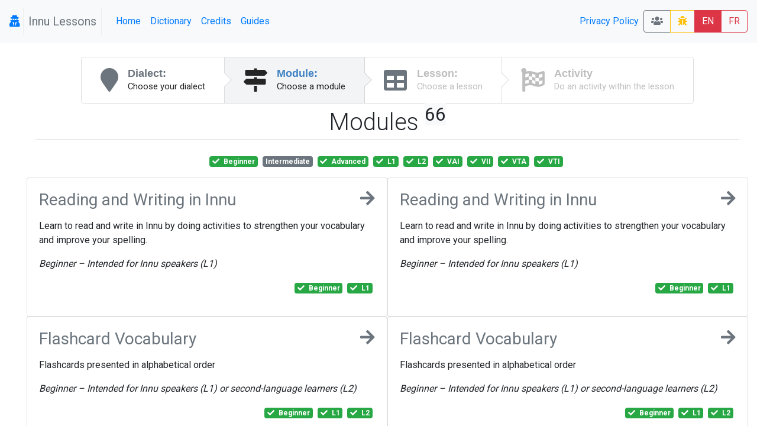

--- FILE ---
content_type: text/html; charset=UTF-8
request_url: https://lessons.innu.atlas-ling.ca/levels?tags%5B0%5D=Beginner&tags%5B3%5D=VTI&tags%5B4%5D=L1&tags%5B5%5D=VTA&tags%5B6%5D=L2&tags%5B7%5D=Advanced&tags%5B8%5D=VII&tags%5B9%5D=VAI
body_size: 10420
content:
<!DOCTYPE html>
<html  lang="en">
<head>
    <meta charset="utf-8"/>    <meta name="viewport" content="width=device-width, initial-scale=1.0">
    <title>
        Lessons: Levels    </title>

    <link href="/favicon.ico" type="image/x-icon" rel="icon"/><link href="/favicon.ico" type="image/x-icon" rel="shortcut icon"/>    <link rel="stylesheet" href="/css/bootstrap.min.css"/>    <link rel="stylesheet" href="/css/lessons.css"/>    <meta name="google-signin-scope" content="profile email">
    <meta name="google-signin-client_id" content="217034757918-l96s9h0tbcqafmdhr0eq6hpojdhktvaa.apps.googleusercontent.com">

    <script src="/js/jquery-3.3.1.min.js"></script>
    <!--script
        src="https://code.jquery.com/jquery-3.3.1.min.js"
        integrity="sha256-FgpCb/KJQlLNfOu91ta32o/NMZxltwRo8QtmkMRdAu8="
        crossorigin="anonymous"></script-->


    <link href="https://fonts.googleapis.com/css?family=Raleway:500i|Roboto:300,400,700|Roboto+Mono" rel="stylesheet">
    <link rel="stylesheet" href="https://use.fontawesome.com/releases/v5.3.1/css/all.css" integrity="sha384-mzrmE5qonljUremFsqc01SB46JvROS7bZs3IO2EmfFsd15uHvIt+Y8vEf7N7fWAU" crossorigin="anonymous">
    <style type="text/css">
        @media screen and (min-width:1440px){
            .card-img-top {
                width:auto;
                margin:.5rem auto;
                min-height: 150px;
                max-height:500px;

                max-width: 100%;
            }
        }
        @media screen and (max-width:425px){
            .col > .card , #images > .card{
                width:90vw;

            }
        }

        svg.loader {
            width: 30vw;
            height: 30vh;
            position: fixed;
            top: 30vh;
            left: 30vw;
            display: block;
            z-index: 1000;
        }
    </style>
</head>
<body>
<nav class="navbar navbar-expand-sm  navbar-primary bg-light" id="menu">
    <span class="navbar-brand">
        <a href="#"  title="My profile">
                <i class="fa fa-user-secret icon"></i>
            </a>



    <span class="navbar-text text-muted px-2" style="border: 1px solid #eee; border-width:0 1px 0 1px;" >Innu Lessons</span>
    </span>
    <button class="navbar-toggler collapsed btn-outline-secondary" type="button" data-toggle="collapse" data-target="#menuCollapsible" aria-controls="menuCollapsible" aria-expanded="false" aria-label="Toggle navigation">
        <span class="fa fa-bars"></span>
    </button>

    <div class="collapse navbar-collapse" id="menuCollapsible">
        <ul class="navbar-nav mr-auto">
            <li class="nav-item">
                <a class="nav-link"  href="/" >
                    Home                </a>
            </li>

            <li class="nav-item">
                <a target="dictionary" class=" nav-link" href="https://dictionary.innu-aimun.ca">Dictionary</a>

            </li>
            <li class="nav-item">
                <a class=" nav-link" href="/pages/credits">Credits</a>

            </li>
            <li class="nav-item">
                <a class=" nav-link" href="/pages/guide">Guides</a>

            </li>


        </ul>
        <ul class="navbar-nav ">


            <li class="nav-item">

            </li>
            <li class="nav-item">

            </li>
            <li class="nav-item">
                <a class=" nav-link" href="/pages/privacy">Privacy Policy</a>

            </li>
            <li class="nav-item">

            </li>
        </ul>






        <span class="btn-group">
            <a class="btn btn-outline-secondary" title="Classrooms" href="/classrooms"><i class="fa fa-users"></i> </a>

                        <a  class="btn btn-outline-warning " title="report a bug" href="/levels/report-a-problem"><i class="fa fa-bug"></i> </a>
            <a class="btn btn-danger" href="/levels?locale=eng" >EN</a>
            <a class="btn btn-outline-danger" href="/levels?locale=fra" >FR</a>
                    </span>
    </div>
</nav>

<svg class="loader " version="1.1" id="L9" xmlns="http://www.w3.org/2000/svg" xmlns:xlink="http://www.w3.org/1999/xlink"
     x="0px" y="0px"
     viewBox="0 0 100 100" enable-background="new 0 0 0 0" xml:space="preserve">
                    <path fill="#999"
                          d="M73,50c0-12.7-10.3-23-23-23S27,37.3,27,50 M30.9,50c0-10.5,8.5-19.1,19.1-19.1S69.1,39.5,69.1,50">
                        <animateTransform
                            attributeName="transform"
                            attributeType="XML"
                            type="rotate"
                            dur="1s"
                            from="0 50 50"
                            to="360 50 50"
                            repeatCount="indefinite"/>
                    </path>
                </svg>

<div id="main" class="mt-4 container-fluid"  >

    <div class="row">

        <div class="col-md-auto order-last order-md-first  "  id="sidebar">
                    </div>
        <div class="col index " id="mainContent">
                        <div class="d-flex  align-content-center">

    <nav class="ui steps m-auto ">
        <a href="/dialects"  class="nav-link  text-secondary  step ">
            <i class="fa fa-map-marker icon"></i>
            <div class="content ">
                <div class="title">Dialect:</div>
                <div class="description">
                    Choose your dialect                </div>
            </div>
        </a>
        <a href="/levels" class=" text-secondary active step">
            <i class="fa  fa-map-signs icon"></i>
            <div class="content">
                <div class="title">Module:</div>
                <div class="description">
                    Choose a module
                </div>
            </div>
        </a>
        <a href="/lessons"  class=" text-secondary disabled step">
            <i class="fa fa-table icon"></i>
            <div class="content">
                <div class="title">Lesson:</div>
                <div class="description">Choose a lesson</div>
            </div>
        </a>
        <a href="#" class="disabled step"  data-toggle="modal" data-target="#activityList"  >
            <i class="fa fa-flag-checkered icon"></i>
            <div class="content">
                <div class="title">Activity</div>
                <div class="description">Do an activity within the lesson</div>
            </div>
        </a>

    </nav>
</div>

<div class="container-fluid">
    <div class="row">
        <div class="col">
            <h1 class="font-weight-light pb-1 mb-4 mt-2  border-bottom text-center">Modules <sup class="small badge-light">66</sup> </h1>
        </div>
    </div>
    <div class="row">
        <div  class="col text-center pb-3">
                <a href="/levels?tags%5B3%5D=VTI&amp;tags%5B4%5D=L1&amp;tags%5B5%5D=VTA&amp;tags%5B6%5D=L2&amp;tags%5B7%5D=Advanced&amp;tags%5B8%5D=VII&amp;tags%5B9%5D=VAI" class="mr-1 badge  badge-success " title="">
        <span class="fa fa-check mr-1"></span>          <span>
        Beginner        <span class="ml-1 font-italic d-md-none helper"></span></span>
            </a>
    <a href="/levels?tags%5B0%5D=Beginner&amp;tags%5B3%5D=VTI&amp;tags%5B4%5D=L1&amp;tags%5B5%5D=VTA&amp;tags%5B6%5D=L2&amp;tags%5B7%5D=Advanced&amp;tags%5B8%5D=VII&amp;tags%5B9%5D=VAI&amp;tags%5B10%5D=Intermediate" class="mr-1 badge  badge-secondary " title="">
                  <span>
        Intermediate        <span class="ml-1 font-italic d-md-none helper"></span></span>
            </a>
    <a href="/levels?tags%5B0%5D=Beginner&amp;tags%5B3%5D=VTI&amp;tags%5B4%5D=L1&amp;tags%5B5%5D=VTA&amp;tags%5B6%5D=L2&amp;tags%5B8%5D=VII&amp;tags%5B9%5D=VAI" class="mr-1 badge  badge-success " title="">
        <span class="fa fa-check mr-1"></span>          <span>
        Advanced        <span class="ml-1 font-italic d-md-none helper"></span></span>
            </a>
    <a href="/levels?tags%5B0%5D=Beginner&amp;tags%5B3%5D=VTI&amp;tags%5B5%5D=VTA&amp;tags%5B6%5D=L2&amp;tags%5B7%5D=Advanced&amp;tags%5B8%5D=VII&amp;tags%5B9%5D=VAI" class="mr-1 badge  badge-success " title="Intended for Innu speakers">
        <span class="fa fa-check mr-1"></span>          <span>
        L1        <span class="ml-1 font-italic d-md-none helper">Intended for Innu speakers</span></span>
            </a>
    <a href="/levels?tags%5B0%5D=Beginner&amp;tags%5B3%5D=VTI&amp;tags%5B4%5D=L1&amp;tags%5B5%5D=VTA&amp;tags%5B7%5D=Advanced&amp;tags%5B8%5D=VII&amp;tags%5B9%5D=VAI" class="mr-1 badge  badge-success " title="Intended for second-language learners">
        <span class="fa fa-check mr-1"></span>          <span>
        L2        <span class="ml-1 font-italic d-md-none helper">Intended for second-language learners</span></span>
            </a>
    <a href="/levels?tags%5B0%5D=Beginner&amp;tags%5B3%5D=VTI&amp;tags%5B4%5D=L1&amp;tags%5B5%5D=VTA&amp;tags%5B6%5D=L2&amp;tags%5B7%5D=Advanced&amp;tags%5B8%5D=VII" class="mr-1 badge  badge-success " title="Verb, animate intransitive">
        <span class="fa fa-check mr-1"></span>          <span>
        VAI        <span class="ml-1 font-italic d-md-none helper">Verb, animate intransitive</span></span>
            </a>
    <a href="/levels?tags%5B0%5D=Beginner&amp;tags%5B3%5D=VTI&amp;tags%5B4%5D=L1&amp;tags%5B5%5D=VTA&amp;tags%5B6%5D=L2&amp;tags%5B7%5D=Advanced&amp;tags%5B9%5D=VAI" class="mr-1 badge  badge-success " title="Verb, inanimate intransitive">
        <span class="fa fa-check mr-1"></span>          <span>
        VII        <span class="ml-1 font-italic d-md-none helper">Verb, inanimate intransitive</span></span>
            </a>
    <a href="/levels?tags%5B0%5D=Beginner&amp;tags%5B3%5D=VTI&amp;tags%5B4%5D=L1&amp;tags%5B6%5D=L2&amp;tags%5B7%5D=Advanced&amp;tags%5B8%5D=VII&amp;tags%5B9%5D=VAI" class="mr-1 badge  badge-success " title="Verb, transitive animate">
        <span class="fa fa-check mr-1"></span>          <span>
        VTA        <span class="ml-1 font-italic d-md-none helper">Verb, transitive animate</span></span>
            </a>
    <a href="/levels?tags%5B0%5D=Beginner&amp;tags%5B4%5D=L1&amp;tags%5B5%5D=VTA&amp;tags%5B6%5D=L2&amp;tags%5B7%5D=Advanced&amp;tags%5B8%5D=VII&amp;tags%5B9%5D=VAI" class="mr-1 badge  badge-success " title="Verb, transitive inanimate">
        <span class="fa fa-check mr-1"></span>          <span>
        VTI        <span class="ml-1 font-italic d-md-none helper">Verb, transitive inanimate</span></span>
            </a>
        </div>
    </div>


    <div class="row justify-content-md-center">


                            <div class=" col col-md-6 p-0">
                    <div  class="card  h-100 " style="/*background-color: rgba(205,185,233,0.500000) !important;*/">
                        <div class="card-body">
                            <a class="text-secondary" href="/levels/choose/1">
                            <h3 class="mb-1 bg-teal ">
                                <i class="fa fa-arrow-right icon float-right"></i>
                                Reading and Writing in Innu

                            </h3>
                            </a>
                            <p class="ui massive  basic  label"><p>Learn to read and write in Innu by doing activities to strengthen your vocabulary and improve your spelling.</p>
<p><em>Beginner&nbsp;</em><em style="font-family: -apple-system, BlinkMacSystemFont, 'Segoe UI', Roboto, Oxygen, Ubuntu, Cantarell, 'Open Sans', 'Helvetica Neue', sans-serif;">&ndash; </em><em style="font-family: -apple-system, BlinkMacSystemFont, 'Segoe UI', Roboto, Oxygen, Ubuntu, Cantarell, 'Open Sans', 'Helvetica Neue', sans-serif;">Intended for Innu speakers (L1)</em></p></p>
                            <p class=" text-right ">    <a href="/levels?tags%5B3%5D=VTI&amp;tags%5B4%5D=L1&amp;tags%5B5%5D=VTA&amp;tags%5B6%5D=L2&amp;tags%5B7%5D=Advanced&amp;tags%5B8%5D=VII&amp;tags%5B9%5D=VAI" class="mr-1 badge  badge-success " title="">
        <span class="fa fa-check mr-1"></span>          <span>
        Beginner        <span class="ml-1 font-italic d-md-none helper"></span></span>
            </a>
    <a href="/levels?tags%5B0%5D=Beginner&amp;tags%5B3%5D=VTI&amp;tags%5B5%5D=VTA&amp;tags%5B6%5D=L2&amp;tags%5B7%5D=Advanced&amp;tags%5B8%5D=VII&amp;tags%5B9%5D=VAI" class="mr-1 badge  badge-success " title="Intended for Innu speakers">
        <span class="fa fa-check mr-1"></span>          <span>
        L1        <span class="ml-1 font-italic d-md-none helper">Intended for Innu speakers</span></span>
            </a>
</p>
                        </div>

                    </div>

            </div>
                            <div class=" col col-md-6 p-0">
                    <div  class="card  h-100 " style="/*background-color: rgba(160,225,227,0.600000) !important;*/">
                        <div class="card-body">
                            <a class="text-secondary" href="/levels/choose/1">
                            <h3 class="mb-1 bg-teal ">
                                <i class="fa fa-arrow-right icon float-right"></i>
                                Reading and Writing in Innu

                            </h3>
                            </a>
                            <p class="ui massive  basic  label"><p>Learn to read and write in Innu by doing activities to strengthen your vocabulary and improve your spelling.</p>
<p><em>Beginner&nbsp;</em><em style="font-family: -apple-system, BlinkMacSystemFont, 'Segoe UI', Roboto, Oxygen, Ubuntu, Cantarell, 'Open Sans', 'Helvetica Neue', sans-serif;">&ndash; </em><em style="font-family: -apple-system, BlinkMacSystemFont, 'Segoe UI', Roboto, Oxygen, Ubuntu, Cantarell, 'Open Sans', 'Helvetica Neue', sans-serif;">Intended for Innu speakers (L1)</em></p></p>
                            <p class=" text-right ">    <a href="/levels?tags%5B3%5D=VTI&amp;tags%5B4%5D=L1&amp;tags%5B5%5D=VTA&amp;tags%5B6%5D=L2&amp;tags%5B7%5D=Advanced&amp;tags%5B8%5D=VII&amp;tags%5B9%5D=VAI" class="mr-1 badge  badge-success " title="">
        <span class="fa fa-check mr-1"></span>          <span>
        Beginner        <span class="ml-1 font-italic d-md-none helper"></span></span>
            </a>
    <a href="/levels?tags%5B0%5D=Beginner&amp;tags%5B3%5D=VTI&amp;tags%5B5%5D=VTA&amp;tags%5B6%5D=L2&amp;tags%5B7%5D=Advanced&amp;tags%5B8%5D=VII&amp;tags%5B9%5D=VAI" class="mr-1 badge  badge-success " title="Intended for Innu speakers">
        <span class="fa fa-check mr-1"></span>          <span>
        L1        <span class="ml-1 font-italic d-md-none helper">Intended for Innu speakers</span></span>
            </a>
</p>
                        </div>

                    </div>

            </div>
                            <div class=" col col-md-6 p-0">
                    <div  class="card  h-100 " style="/*background-color: rgba(242,228,249,0.500000) !important;*/">
                        <div class="card-body">
                            <a class="text-secondary" href="/levels/choose/31">
                            <h3 class="mb-1 bg-teal ">
                                <i class="fa fa-arrow-right icon float-right"></i>
                                Flashcard Vocabulary

                            </h3>
                            </a>
                            <p class="ui massive  basic  label"><p>Flashcards presented in alphabetical order</p>
<p><em>Beginner&nbsp;</em><em style="font-family: -apple-system, BlinkMacSystemFont, 'Segoe UI', Roboto, Oxygen, Ubuntu, Cantarell, 'Open Sans', 'Helvetica Neue', sans-serif;">&ndash;&nbsp;</em><em style="font-family: -apple-system, BlinkMacSystemFont, 'Segoe UI', Roboto, Oxygen, Ubuntu, Cantarell, 'Open Sans', 'Helvetica Neue', sans-serif;">Intended for Innu speakers (L1) or second-language learners (L2)</em></p></p>
                            <p class=" text-right ">    <a href="/levels?tags%5B3%5D=VTI&amp;tags%5B4%5D=L1&amp;tags%5B5%5D=VTA&amp;tags%5B6%5D=L2&amp;tags%5B7%5D=Advanced&amp;tags%5B8%5D=VII&amp;tags%5B9%5D=VAI" class="mr-1 badge  badge-success " title="">
        <span class="fa fa-check mr-1"></span>          <span>
        Beginner        <span class="ml-1 font-italic d-md-none helper"></span></span>
            </a>
    <a href="/levels?tags%5B0%5D=Beginner&amp;tags%5B3%5D=VTI&amp;tags%5B5%5D=VTA&amp;tags%5B6%5D=L2&amp;tags%5B7%5D=Advanced&amp;tags%5B8%5D=VII&amp;tags%5B9%5D=VAI" class="mr-1 badge  badge-success " title="Intended for Innu speakers">
        <span class="fa fa-check mr-1"></span>          <span>
        L1        <span class="ml-1 font-italic d-md-none helper">Intended for Innu speakers</span></span>
            </a>
    <a href="/levels?tags%5B0%5D=Beginner&amp;tags%5B3%5D=VTI&amp;tags%5B4%5D=L1&amp;tags%5B5%5D=VTA&amp;tags%5B7%5D=Advanced&amp;tags%5B8%5D=VII&amp;tags%5B9%5D=VAI" class="mr-1 badge  badge-success " title="Intended for second-language learners">
        <span class="fa fa-check mr-1"></span>          <span>
        L2        <span class="ml-1 font-italic d-md-none helper">Intended for second-language learners</span></span>
            </a>
</p>
                        </div>

                    </div>

            </div>
                            <div class=" col col-md-6 p-0">
                    <div  class="card  h-100 " style="/*background-color: rgba(251,177,155,0.800000) !important;*/">
                        <div class="card-body">
                            <a class="text-secondary" href="/levels/choose/31">
                            <h3 class="mb-1 bg-teal ">
                                <i class="fa fa-arrow-right icon float-right"></i>
                                Flashcard Vocabulary

                            </h3>
                            </a>
                            <p class="ui massive  basic  label"><p>Flashcards presented in alphabetical order</p>
<p><em>Beginner&nbsp;</em><em style="font-family: -apple-system, BlinkMacSystemFont, 'Segoe UI', Roboto, Oxygen, Ubuntu, Cantarell, 'Open Sans', 'Helvetica Neue', sans-serif;">&ndash;&nbsp;</em><em style="font-family: -apple-system, BlinkMacSystemFont, 'Segoe UI', Roboto, Oxygen, Ubuntu, Cantarell, 'Open Sans', 'Helvetica Neue', sans-serif;">Intended for Innu speakers (L1) or second-language learners (L2)</em></p></p>
                            <p class=" text-right ">    <a href="/levels?tags%5B3%5D=VTI&amp;tags%5B4%5D=L1&amp;tags%5B5%5D=VTA&amp;tags%5B6%5D=L2&amp;tags%5B7%5D=Advanced&amp;tags%5B8%5D=VII&amp;tags%5B9%5D=VAI" class="mr-1 badge  badge-success " title="">
        <span class="fa fa-check mr-1"></span>          <span>
        Beginner        <span class="ml-1 font-italic d-md-none helper"></span></span>
            </a>
    <a href="/levels?tags%5B0%5D=Beginner&amp;tags%5B3%5D=VTI&amp;tags%5B5%5D=VTA&amp;tags%5B6%5D=L2&amp;tags%5B7%5D=Advanced&amp;tags%5B8%5D=VII&amp;tags%5B9%5D=VAI" class="mr-1 badge  badge-success " title="Intended for Innu speakers">
        <span class="fa fa-check mr-1"></span>          <span>
        L1        <span class="ml-1 font-italic d-md-none helper">Intended for Innu speakers</span></span>
            </a>
    <a href="/levels?tags%5B0%5D=Beginner&amp;tags%5B3%5D=VTI&amp;tags%5B4%5D=L1&amp;tags%5B5%5D=VTA&amp;tags%5B7%5D=Advanced&amp;tags%5B8%5D=VII&amp;tags%5B9%5D=VAI" class="mr-1 badge  badge-success " title="Intended for second-language learners">
        <span class="fa fa-check mr-1"></span>          <span>
        L2        <span class="ml-1 font-italic d-md-none helper">Intended for second-language learners</span></span>
            </a>
</p>
                        </div>

                    </div>

            </div>
                            <div class=" col col-md-6 p-0">
                    <div  class="card  h-100 " style="/*background-color: rgba(171,220,215,0.500000) !important;*/">
                        <div class="card-body">
                            <a class="text-secondary" href="/levels/choose/31">
                            <h3 class="mb-1 bg-teal ">
                                <i class="fa fa-arrow-right icon float-right"></i>
                                Flashcard Vocabulary

                            </h3>
                            </a>
                            <p class="ui massive  basic  label"><p>Flashcards presented in alphabetical order</p>
<p><em>Beginner&nbsp;</em><em style="font-family: -apple-system, BlinkMacSystemFont, 'Segoe UI', Roboto, Oxygen, Ubuntu, Cantarell, 'Open Sans', 'Helvetica Neue', sans-serif;">&ndash;&nbsp;</em><em style="font-family: -apple-system, BlinkMacSystemFont, 'Segoe UI', Roboto, Oxygen, Ubuntu, Cantarell, 'Open Sans', 'Helvetica Neue', sans-serif;">Intended for Innu speakers (L1) or second-language learners (L2)</em></p></p>
                            <p class=" text-right ">    <a href="/levels?tags%5B3%5D=VTI&amp;tags%5B4%5D=L1&amp;tags%5B5%5D=VTA&amp;tags%5B6%5D=L2&amp;tags%5B7%5D=Advanced&amp;tags%5B8%5D=VII&amp;tags%5B9%5D=VAI" class="mr-1 badge  badge-success " title="">
        <span class="fa fa-check mr-1"></span>          <span>
        Beginner        <span class="ml-1 font-italic d-md-none helper"></span></span>
            </a>
    <a href="/levels?tags%5B0%5D=Beginner&amp;tags%5B3%5D=VTI&amp;tags%5B5%5D=VTA&amp;tags%5B6%5D=L2&amp;tags%5B7%5D=Advanced&amp;tags%5B8%5D=VII&amp;tags%5B9%5D=VAI" class="mr-1 badge  badge-success " title="Intended for Innu speakers">
        <span class="fa fa-check mr-1"></span>          <span>
        L1        <span class="ml-1 font-italic d-md-none helper">Intended for Innu speakers</span></span>
            </a>
    <a href="/levels?tags%5B0%5D=Beginner&amp;tags%5B3%5D=VTI&amp;tags%5B4%5D=L1&amp;tags%5B5%5D=VTA&amp;tags%5B7%5D=Advanced&amp;tags%5B8%5D=VII&amp;tags%5B9%5D=VAI" class="mr-1 badge  badge-success " title="Intended for second-language learners">
        <span class="fa fa-check mr-1"></span>          <span>
        L2        <span class="ml-1 font-italic d-md-none helper">Intended for second-language learners</span></span>
            </a>
</p>
                        </div>

                    </div>

            </div>
                            <div class=" col col-md-6 p-0">
                    <div  class="card  h-100 " style="/*background-color: rgba(167,204,213,0.700000) !important;*/">
                        <div class="card-body">
                            <a class="text-secondary" href="/levels/choose/2">
                            <h3 class="mb-1 bg-teal ">
                                <i class="fa fa-arrow-right icon float-right"></i>
                                Innu Vocabulary

                            </h3>
                            </a>
                            <p class="ui massive  basic  label"><p>Strengthen your vocabulary and improve your spelling. Topics include: <strong>months,</strong> <strong>days of the week</strong>, <strong>body parts</strong> and <strong>numbers</strong>.</p>
<p><em>Beginner&nbsp;</em><em style="font-family: -apple-system, BlinkMacSystemFont, 'Segoe UI', Roboto, Oxygen, Ubuntu, Cantarell, 'Open Sans', 'Helvetica Neue', sans-serif;">&ndash; </em><em style="font-family: -apple-system, BlinkMacSystemFont, 'Segoe UI', Roboto, Oxygen, Ubuntu, Cantarell, 'Open Sans', 'Helvetica Neue', sans-serif;">Intended for Innu speakers (L1) or second-language learners (L2)</em></p></p>
                            <p class=" text-right ">    <a href="/levels?tags%5B3%5D=VTI&amp;tags%5B4%5D=L1&amp;tags%5B5%5D=VTA&amp;tags%5B6%5D=L2&amp;tags%5B7%5D=Advanced&amp;tags%5B8%5D=VII&amp;tags%5B9%5D=VAI" class="mr-1 badge  badge-success " title="">
        <span class="fa fa-check mr-1"></span>          <span>
        Beginner        <span class="ml-1 font-italic d-md-none helper"></span></span>
            </a>
    <a href="/levels?tags%5B0%5D=Beginner&amp;tags%5B3%5D=VTI&amp;tags%5B5%5D=VTA&amp;tags%5B6%5D=L2&amp;tags%5B7%5D=Advanced&amp;tags%5B8%5D=VII&amp;tags%5B9%5D=VAI" class="mr-1 badge  badge-success " title="Intended for Innu speakers">
        <span class="fa fa-check mr-1"></span>          <span>
        L1        <span class="ml-1 font-italic d-md-none helper">Intended for Innu speakers</span></span>
            </a>
    <a href="/levels?tags%5B0%5D=Beginner&amp;tags%5B3%5D=VTI&amp;tags%5B4%5D=L1&amp;tags%5B5%5D=VTA&amp;tags%5B7%5D=Advanced&amp;tags%5B8%5D=VII&amp;tags%5B9%5D=VAI" class="mr-1 badge  badge-success " title="Intended for second-language learners">
        <span class="fa fa-check mr-1"></span>          <span>
        L2        <span class="ml-1 font-italic d-md-none helper">Intended for second-language learners</span></span>
            </a>
</p>
                        </div>

                    </div>

            </div>
                            <div class=" col col-md-6 p-0">
                    <div  class="card  h-100 " style="/*background-color: rgba(224,174,188,0.500000) !important;*/">
                        <div class="card-body">
                            <a class="text-secondary" href="/levels/choose/2">
                            <h3 class="mb-1 bg-teal ">
                                <i class="fa fa-arrow-right icon float-right"></i>
                                Innu Vocabulary

                            </h3>
                            </a>
                            <p class="ui massive  basic  label"><p>Strengthen your vocabulary and improve your spelling. Topics include: <strong>months,</strong> <strong>days of the week</strong>, <strong>body parts</strong> and <strong>numbers</strong>.</p>
<p><em>Beginner&nbsp;</em><em style="font-family: -apple-system, BlinkMacSystemFont, 'Segoe UI', Roboto, Oxygen, Ubuntu, Cantarell, 'Open Sans', 'Helvetica Neue', sans-serif;">&ndash; </em><em style="font-family: -apple-system, BlinkMacSystemFont, 'Segoe UI', Roboto, Oxygen, Ubuntu, Cantarell, 'Open Sans', 'Helvetica Neue', sans-serif;">Intended for Innu speakers (L1) or second-language learners (L2)</em></p></p>
                            <p class=" text-right ">    <a href="/levels?tags%5B3%5D=VTI&amp;tags%5B4%5D=L1&amp;tags%5B5%5D=VTA&amp;tags%5B6%5D=L2&amp;tags%5B7%5D=Advanced&amp;tags%5B8%5D=VII&amp;tags%5B9%5D=VAI" class="mr-1 badge  badge-success " title="">
        <span class="fa fa-check mr-1"></span>          <span>
        Beginner        <span class="ml-1 font-italic d-md-none helper"></span></span>
            </a>
    <a href="/levels?tags%5B0%5D=Beginner&amp;tags%5B3%5D=VTI&amp;tags%5B5%5D=VTA&amp;tags%5B6%5D=L2&amp;tags%5B7%5D=Advanced&amp;tags%5B8%5D=VII&amp;tags%5B9%5D=VAI" class="mr-1 badge  badge-success " title="Intended for Innu speakers">
        <span class="fa fa-check mr-1"></span>          <span>
        L1        <span class="ml-1 font-italic d-md-none helper">Intended for Innu speakers</span></span>
            </a>
    <a href="/levels?tags%5B0%5D=Beginner&amp;tags%5B3%5D=VTI&amp;tags%5B4%5D=L1&amp;tags%5B5%5D=VTA&amp;tags%5B7%5D=Advanced&amp;tags%5B8%5D=VII&amp;tags%5B9%5D=VAI" class="mr-1 badge  badge-success " title="Intended for second-language learners">
        <span class="fa fa-check mr-1"></span>          <span>
        L2        <span class="ml-1 font-italic d-md-none helper">Intended for second-language learners</span></span>
            </a>
</p>
                        </div>

                    </div>

            </div>
                            <div class=" col col-md-6 p-0">
                    <div  class="card  h-100 " style="/*background-color: rgba(243,236,192,0.600000) !important;*/">
                        <div class="card-body">
                            <a class="text-secondary" href="/levels/choose/2">
                            <h3 class="mb-1 bg-teal ">
                                <i class="fa fa-arrow-right icon float-right"></i>
                                Innu Vocabulary

                            </h3>
                            </a>
                            <p class="ui massive  basic  label"><p>Strengthen your vocabulary and improve your spelling. Topics include: <strong>months,</strong> <strong>days of the week</strong>, <strong>body parts</strong> and <strong>numbers</strong>.</p>
<p><em>Beginner&nbsp;</em><em style="font-family: -apple-system, BlinkMacSystemFont, 'Segoe UI', Roboto, Oxygen, Ubuntu, Cantarell, 'Open Sans', 'Helvetica Neue', sans-serif;">&ndash; </em><em style="font-family: -apple-system, BlinkMacSystemFont, 'Segoe UI', Roboto, Oxygen, Ubuntu, Cantarell, 'Open Sans', 'Helvetica Neue', sans-serif;">Intended for Innu speakers (L1) or second-language learners (L2)</em></p></p>
                            <p class=" text-right ">    <a href="/levels?tags%5B3%5D=VTI&amp;tags%5B4%5D=L1&amp;tags%5B5%5D=VTA&amp;tags%5B6%5D=L2&amp;tags%5B7%5D=Advanced&amp;tags%5B8%5D=VII&amp;tags%5B9%5D=VAI" class="mr-1 badge  badge-success " title="">
        <span class="fa fa-check mr-1"></span>          <span>
        Beginner        <span class="ml-1 font-italic d-md-none helper"></span></span>
            </a>
    <a href="/levels?tags%5B0%5D=Beginner&amp;tags%5B3%5D=VTI&amp;tags%5B5%5D=VTA&amp;tags%5B6%5D=L2&amp;tags%5B7%5D=Advanced&amp;tags%5B8%5D=VII&amp;tags%5B9%5D=VAI" class="mr-1 badge  badge-success " title="Intended for Innu speakers">
        <span class="fa fa-check mr-1"></span>          <span>
        L1        <span class="ml-1 font-italic d-md-none helper">Intended for Innu speakers</span></span>
            </a>
    <a href="/levels?tags%5B0%5D=Beginner&amp;tags%5B3%5D=VTI&amp;tags%5B4%5D=L1&amp;tags%5B5%5D=VTA&amp;tags%5B7%5D=Advanced&amp;tags%5B8%5D=VII&amp;tags%5B9%5D=VAI" class="mr-1 badge  badge-success " title="Intended for second-language learners">
        <span class="fa fa-check mr-1"></span>          <span>
        L2        <span class="ml-1 font-italic d-md-none helper">Intended for second-language learners</span></span>
            </a>
</p>
                        </div>

                    </div>

            </div>
                            <div class=" col col-md-6 p-0">
                    <div  class="card  h-100 " style="/*background-color: rgba(167,171,230,0.700000) !important;*/">
                        <div class="card-body">
                            <a class="text-secondary" href="/levels/choose/9">
                            <h3 class="mb-1 bg-teal ">
                                <i class="fa fa-arrow-right icon float-right"></i>
                                Thematic Vocabulary 1

                            </h3>
                            </a>
                            <p class="ui massive  basic  label"><p>Learn thematic vocabulary in Innu: <strong>buildings</strong>, <strong>clothing</strong>, <strong>animals</strong>, and <strong>fish</strong></p>
<p><em>Beginner&nbsp;</em><em style="font-family: -apple-system, BlinkMacSystemFont, 'Segoe UI', Roboto, Oxygen, Ubuntu, Cantarell, 'Open Sans', 'Helvetica Neue', sans-serif;">&ndash; </em><em style="font-family: -apple-system, BlinkMacSystemFont, 'Segoe UI', Roboto, Oxygen, Ubuntu, Cantarell, 'Open Sans', 'Helvetica Neue', sans-serif;">Intended for Innu speakers (L1) or second-language learners (L2)</em></p></p>
                            <p class=" text-right ">    <a href="/levels?tags%5B3%5D=VTI&amp;tags%5B4%5D=L1&amp;tags%5B5%5D=VTA&amp;tags%5B6%5D=L2&amp;tags%5B7%5D=Advanced&amp;tags%5B8%5D=VII&amp;tags%5B9%5D=VAI" class="mr-1 badge  badge-success " title="">
        <span class="fa fa-check mr-1"></span>          <span>
        Beginner        <span class="ml-1 font-italic d-md-none helper"></span></span>
            </a>
    <a href="/levels?tags%5B0%5D=Beginner&amp;tags%5B3%5D=VTI&amp;tags%5B5%5D=VTA&amp;tags%5B6%5D=L2&amp;tags%5B7%5D=Advanced&amp;tags%5B8%5D=VII&amp;tags%5B9%5D=VAI" class="mr-1 badge  badge-success " title="Intended for Innu speakers">
        <span class="fa fa-check mr-1"></span>          <span>
        L1        <span class="ml-1 font-italic d-md-none helper">Intended for Innu speakers</span></span>
            </a>
    <a href="/levels?tags%5B0%5D=Beginner&amp;tags%5B3%5D=VTI&amp;tags%5B4%5D=L1&amp;tags%5B5%5D=VTA&amp;tags%5B7%5D=Advanced&amp;tags%5B8%5D=VII&amp;tags%5B9%5D=VAI" class="mr-1 badge  badge-success " title="Intended for second-language learners">
        <span class="fa fa-check mr-1"></span>          <span>
        L2        <span class="ml-1 font-italic d-md-none helper">Intended for second-language learners</span></span>
            </a>
</p>
                        </div>

                    </div>

            </div>
                            <div class=" col col-md-6 p-0">
                    <div  class="card  h-100 " style="/*background-color: rgba(225,196,175,0.800000) !important;*/">
                        <div class="card-body">
                            <a class="text-secondary" href="/levels/choose/9">
                            <h3 class="mb-1 bg-teal ">
                                <i class="fa fa-arrow-right icon float-right"></i>
                                Thematic Vocabulary 1

                            </h3>
                            </a>
                            <p class="ui massive  basic  label"><p>Learn thematic vocabulary in Innu: <strong>buildings</strong>, <strong>clothing</strong>, <strong>animals</strong>, and <strong>fish</strong></p>
<p><em>Beginner&nbsp;</em><em style="font-family: -apple-system, BlinkMacSystemFont, 'Segoe UI', Roboto, Oxygen, Ubuntu, Cantarell, 'Open Sans', 'Helvetica Neue', sans-serif;">&ndash; </em><em style="font-family: -apple-system, BlinkMacSystemFont, 'Segoe UI', Roboto, Oxygen, Ubuntu, Cantarell, 'Open Sans', 'Helvetica Neue', sans-serif;">Intended for Innu speakers (L1) or second-language learners (L2)</em></p></p>
                            <p class=" text-right ">    <a href="/levels?tags%5B3%5D=VTI&amp;tags%5B4%5D=L1&amp;tags%5B5%5D=VTA&amp;tags%5B6%5D=L2&amp;tags%5B7%5D=Advanced&amp;tags%5B8%5D=VII&amp;tags%5B9%5D=VAI" class="mr-1 badge  badge-success " title="">
        <span class="fa fa-check mr-1"></span>          <span>
        Beginner        <span class="ml-1 font-italic d-md-none helper"></span></span>
            </a>
    <a href="/levels?tags%5B0%5D=Beginner&amp;tags%5B3%5D=VTI&amp;tags%5B5%5D=VTA&amp;tags%5B6%5D=L2&amp;tags%5B7%5D=Advanced&amp;tags%5B8%5D=VII&amp;tags%5B9%5D=VAI" class="mr-1 badge  badge-success " title="Intended for Innu speakers">
        <span class="fa fa-check mr-1"></span>          <span>
        L1        <span class="ml-1 font-italic d-md-none helper">Intended for Innu speakers</span></span>
            </a>
    <a href="/levels?tags%5B0%5D=Beginner&amp;tags%5B3%5D=VTI&amp;tags%5B4%5D=L1&amp;tags%5B5%5D=VTA&amp;tags%5B7%5D=Advanced&amp;tags%5B8%5D=VII&amp;tags%5B9%5D=VAI" class="mr-1 badge  badge-success " title="Intended for second-language learners">
        <span class="fa fa-check mr-1"></span>          <span>
        L2        <span class="ml-1 font-italic d-md-none helper">Intended for second-language learners</span></span>
            </a>
</p>
                        </div>

                    </div>

            </div>
                            <div class=" col col-md-6 p-0">
                    <div  class="card  h-100 " style="/*background-color: rgba(217,222,189,0.500000) !important;*/">
                        <div class="card-body">
                            <a class="text-secondary" href="/levels/choose/9">
                            <h3 class="mb-1 bg-teal ">
                                <i class="fa fa-arrow-right icon float-right"></i>
                                Thematic Vocabulary 1

                            </h3>
                            </a>
                            <p class="ui massive  basic  label"><p>Learn thematic vocabulary in Innu: <strong>buildings</strong>, <strong>clothing</strong>, <strong>animals</strong>, and <strong>fish</strong></p>
<p><em>Beginner&nbsp;</em><em style="font-family: -apple-system, BlinkMacSystemFont, 'Segoe UI', Roboto, Oxygen, Ubuntu, Cantarell, 'Open Sans', 'Helvetica Neue', sans-serif;">&ndash; </em><em style="font-family: -apple-system, BlinkMacSystemFont, 'Segoe UI', Roboto, Oxygen, Ubuntu, Cantarell, 'Open Sans', 'Helvetica Neue', sans-serif;">Intended for Innu speakers (L1) or second-language learners (L2)</em></p></p>
                            <p class=" text-right ">    <a href="/levels?tags%5B3%5D=VTI&amp;tags%5B4%5D=L1&amp;tags%5B5%5D=VTA&amp;tags%5B6%5D=L2&amp;tags%5B7%5D=Advanced&amp;tags%5B8%5D=VII&amp;tags%5B9%5D=VAI" class="mr-1 badge  badge-success " title="">
        <span class="fa fa-check mr-1"></span>          <span>
        Beginner        <span class="ml-1 font-italic d-md-none helper"></span></span>
            </a>
    <a href="/levels?tags%5B0%5D=Beginner&amp;tags%5B3%5D=VTI&amp;tags%5B5%5D=VTA&amp;tags%5B6%5D=L2&amp;tags%5B7%5D=Advanced&amp;tags%5B8%5D=VII&amp;tags%5B9%5D=VAI" class="mr-1 badge  badge-success " title="Intended for Innu speakers">
        <span class="fa fa-check mr-1"></span>          <span>
        L1        <span class="ml-1 font-italic d-md-none helper">Intended for Innu speakers</span></span>
            </a>
    <a href="/levels?tags%5B0%5D=Beginner&amp;tags%5B3%5D=VTI&amp;tags%5B4%5D=L1&amp;tags%5B5%5D=VTA&amp;tags%5B7%5D=Advanced&amp;tags%5B8%5D=VII&amp;tags%5B9%5D=VAI" class="mr-1 badge  badge-success " title="Intended for second-language learners">
        <span class="fa fa-check mr-1"></span>          <span>
        L2        <span class="ml-1 font-italic d-md-none helper">Intended for second-language learners</span></span>
            </a>
</p>
                        </div>

                    </div>

            </div>
                            <div class=" col col-md-6 p-0">
                    <div  class="card  h-100 " style="/*background-color: rgba(158,209,252,0.700000) !important;*/">
                        <div class="card-body">
                            <a class="text-secondary" href="/levels/choose/3">
                            <h3 class="mb-1 bg-teal ">
                                <i class="fa fa-arrow-right icon float-right"></i>
                                Thematic Vocabulary 2

                            </h3>
                            </a>
                            <p class="ui massive  basic  label"><p>Learn thematic vocabulary in Innu: <strong>birds</strong>, <strong>food</strong>, <strong>senses</strong>, and <strong>more</strong></p>
<p><em style="font-family: -apple-system, BlinkMacSystemFont, 'Segoe UI', Roboto, Oxygen, Ubuntu, Cantarell, 'Open Sans', 'Helvetica Neue', sans-serif;">Beginner &ndash; </em><em>Intended for Innu speakers (L1) or second-language learners (L2)</em></p></p>
                            <p class=" text-right ">    <a href="/levels?tags%5B3%5D=VTI&amp;tags%5B4%5D=L1&amp;tags%5B5%5D=VTA&amp;tags%5B6%5D=L2&amp;tags%5B7%5D=Advanced&amp;tags%5B8%5D=VII&amp;tags%5B9%5D=VAI" class="mr-1 badge  badge-success " title="">
        <span class="fa fa-check mr-1"></span>          <span>
        Beginner        <span class="ml-1 font-italic d-md-none helper"></span></span>
            </a>
    <a href="/levels?tags%5B0%5D=Beginner&amp;tags%5B3%5D=VTI&amp;tags%5B5%5D=VTA&amp;tags%5B6%5D=L2&amp;tags%5B7%5D=Advanced&amp;tags%5B8%5D=VII&amp;tags%5B9%5D=VAI" class="mr-1 badge  badge-success " title="Intended for Innu speakers">
        <span class="fa fa-check mr-1"></span>          <span>
        L1        <span class="ml-1 font-italic d-md-none helper">Intended for Innu speakers</span></span>
            </a>
    <a href="/levels?tags%5B0%5D=Beginner&amp;tags%5B3%5D=VTI&amp;tags%5B4%5D=L1&amp;tags%5B5%5D=VTA&amp;tags%5B7%5D=Advanced&amp;tags%5B8%5D=VII&amp;tags%5B9%5D=VAI" class="mr-1 badge  badge-success " title="Intended for second-language learners">
        <span class="fa fa-check mr-1"></span>          <span>
        L2        <span class="ml-1 font-italic d-md-none helper">Intended for second-language learners</span></span>
            </a>
</p>
                        </div>

                    </div>

            </div>
                            <div class=" col col-md-6 p-0">
                    <div  class="card  h-100 " style="/*background-color: rgba(207,189,150,0.500000) !important;*/">
                        <div class="card-body">
                            <a class="text-secondary" href="/levels/choose/3">
                            <h3 class="mb-1 bg-teal ">
                                <i class="fa fa-arrow-right icon float-right"></i>
                                Thematic Vocabulary 2

                            </h3>
                            </a>
                            <p class="ui massive  basic  label"><p>Learn thematic vocabulary in Innu: <strong>birds</strong>, <strong>food</strong>, <strong>senses</strong>, and <strong>more</strong></p>
<p><em style="font-family: -apple-system, BlinkMacSystemFont, 'Segoe UI', Roboto, Oxygen, Ubuntu, Cantarell, 'Open Sans', 'Helvetica Neue', sans-serif;">Beginner &ndash; </em><em>Intended for Innu speakers (L1) or second-language learners (L2)</em></p></p>
                            <p class=" text-right ">    <a href="/levels?tags%5B3%5D=VTI&amp;tags%5B4%5D=L1&amp;tags%5B5%5D=VTA&amp;tags%5B6%5D=L2&amp;tags%5B7%5D=Advanced&amp;tags%5B8%5D=VII&amp;tags%5B9%5D=VAI" class="mr-1 badge  badge-success " title="">
        <span class="fa fa-check mr-1"></span>          <span>
        Beginner        <span class="ml-1 font-italic d-md-none helper"></span></span>
            </a>
    <a href="/levels?tags%5B0%5D=Beginner&amp;tags%5B3%5D=VTI&amp;tags%5B5%5D=VTA&amp;tags%5B6%5D=L2&amp;tags%5B7%5D=Advanced&amp;tags%5B8%5D=VII&amp;tags%5B9%5D=VAI" class="mr-1 badge  badge-success " title="Intended for Innu speakers">
        <span class="fa fa-check mr-1"></span>          <span>
        L1        <span class="ml-1 font-italic d-md-none helper">Intended for Innu speakers</span></span>
            </a>
    <a href="/levels?tags%5B0%5D=Beginner&amp;tags%5B3%5D=VTI&amp;tags%5B4%5D=L1&amp;tags%5B5%5D=VTA&amp;tags%5B7%5D=Advanced&amp;tags%5B8%5D=VII&amp;tags%5B9%5D=VAI" class="mr-1 badge  badge-success " title="Intended for second-language learners">
        <span class="fa fa-check mr-1"></span>          <span>
        L2        <span class="ml-1 font-italic d-md-none helper">Intended for second-language learners</span></span>
            </a>
</p>
                        </div>

                    </div>

            </div>
                            <div class=" col col-md-6 p-0">
                    <div  class="card  h-100 " style="/*background-color: rgba(178,245,243,0.700000) !important;*/">
                        <div class="card-body">
                            <a class="text-secondary" href="/levels/choose/3">
                            <h3 class="mb-1 bg-teal ">
                                <i class="fa fa-arrow-right icon float-right"></i>
                                Thematic Vocabulary 2

                            </h3>
                            </a>
                            <p class="ui massive  basic  label"><p>Learn thematic vocabulary in Innu: <strong>birds</strong>, <strong>food</strong>, <strong>senses</strong>, and <strong>more</strong></p>
<p><em style="font-family: -apple-system, BlinkMacSystemFont, 'Segoe UI', Roboto, Oxygen, Ubuntu, Cantarell, 'Open Sans', 'Helvetica Neue', sans-serif;">Beginner &ndash; </em><em>Intended for Innu speakers (L1) or second-language learners (L2)</em></p></p>
                            <p class=" text-right ">    <a href="/levels?tags%5B3%5D=VTI&amp;tags%5B4%5D=L1&amp;tags%5B5%5D=VTA&amp;tags%5B6%5D=L2&amp;tags%5B7%5D=Advanced&amp;tags%5B8%5D=VII&amp;tags%5B9%5D=VAI" class="mr-1 badge  badge-success " title="">
        <span class="fa fa-check mr-1"></span>          <span>
        Beginner        <span class="ml-1 font-italic d-md-none helper"></span></span>
            </a>
    <a href="/levels?tags%5B0%5D=Beginner&amp;tags%5B3%5D=VTI&amp;tags%5B5%5D=VTA&amp;tags%5B6%5D=L2&amp;tags%5B7%5D=Advanced&amp;tags%5B8%5D=VII&amp;tags%5B9%5D=VAI" class="mr-1 badge  badge-success " title="Intended for Innu speakers">
        <span class="fa fa-check mr-1"></span>          <span>
        L1        <span class="ml-1 font-italic d-md-none helper">Intended for Innu speakers</span></span>
            </a>
    <a href="/levels?tags%5B0%5D=Beginner&amp;tags%5B3%5D=VTI&amp;tags%5B4%5D=L1&amp;tags%5B5%5D=VTA&amp;tags%5B7%5D=Advanced&amp;tags%5B8%5D=VII&amp;tags%5B9%5D=VAI" class="mr-1 badge  badge-success " title="Intended for second-language learners">
        <span class="fa fa-check mr-1"></span>          <span>
        L2        <span class="ml-1 font-italic d-md-none helper">Intended for second-language learners</span></span>
            </a>
</p>
                        </div>

                    </div>

            </div>
                            <div class=" col col-md-6 p-0">
                    <div  class="card  h-100 " style="/*background-color: rgba(236,179,218,0.800000) !important;*/">
                        <div class="card-body">
                            <a class="text-secondary" href="/levels/choose/14">
                            <h3 class="mb-1 bg-teal ">
                                <i class="fa fa-arrow-right icon float-right"></i>
                                Thematic Vocabulary 3 (Akua-nutin)

                            </h3>
                            </a>
                            <p class="ui massive  basic  label"><p>Learn thematic vocabulary in Innu: <strong>animals from the bush</strong>, <strong>colours</strong>, <strong>means of transportation</strong>, and <strong>more</strong></p>
<p><em>Beginner&nbsp;</em><em style="font-family: -apple-system, BlinkMacSystemFont, 'Segoe UI', Roboto, Oxygen, Ubuntu, Cantarell, 'Open Sans', 'Helvetica Neue', sans-serif;">&ndash; </em><em style="font-family: -apple-system, BlinkMacSystemFont, 'Segoe UI', Roboto, Oxygen, Ubuntu, Cantarell, 'Open Sans', 'Helvetica Neue', sans-serif;">Intended for Innu speakers (L1) or second-language learners (L2)</em></p></p>
                            <p class=" text-right ">    <a href="/levels?tags%5B3%5D=VTI&amp;tags%5B4%5D=L1&amp;tags%5B5%5D=VTA&amp;tags%5B6%5D=L2&amp;tags%5B7%5D=Advanced&amp;tags%5B8%5D=VII&amp;tags%5B9%5D=VAI" class="mr-1 badge  badge-success " title="">
        <span class="fa fa-check mr-1"></span>          <span>
        Beginner        <span class="ml-1 font-italic d-md-none helper"></span></span>
            </a>
    <a href="/levels?tags%5B0%5D=Beginner&amp;tags%5B3%5D=VTI&amp;tags%5B5%5D=VTA&amp;tags%5B6%5D=L2&amp;tags%5B7%5D=Advanced&amp;tags%5B8%5D=VII&amp;tags%5B9%5D=VAI" class="mr-1 badge  badge-success " title="Intended for Innu speakers">
        <span class="fa fa-check mr-1"></span>          <span>
        L1        <span class="ml-1 font-italic d-md-none helper">Intended for Innu speakers</span></span>
            </a>
    <a href="/levels?tags%5B0%5D=Beginner&amp;tags%5B3%5D=VTI&amp;tags%5B4%5D=L1&amp;tags%5B5%5D=VTA&amp;tags%5B7%5D=Advanced&amp;tags%5B8%5D=VII&amp;tags%5B9%5D=VAI" class="mr-1 badge  badge-success " title="Intended for second-language learners">
        <span class="fa fa-check mr-1"></span>          <span>
        L2        <span class="ml-1 font-italic d-md-none helper">Intended for second-language learners</span></span>
            </a>
</p>
                        </div>

                    </div>

            </div>
                            <div class=" col col-md-6 p-0">
                    <div  class="card  h-100 " style="/*background-color: rgba(231,173,246,0.700000) !important;*/">
                        <div class="card-body">
                            <a class="text-secondary" href="/levels/choose/14">
                            <h3 class="mb-1 bg-teal ">
                                <i class="fa fa-arrow-right icon float-right"></i>
                                Thematic Vocabulary 3 (Akua-nutin)

                            </h3>
                            </a>
                            <p class="ui massive  basic  label"><p>Learn thematic vocabulary in Innu: <strong>animals from the bush</strong>, <strong>colours</strong>, <strong>means of transportation</strong>, and <strong>more</strong></p>
<p><em>Beginner&nbsp;</em><em style="font-family: -apple-system, BlinkMacSystemFont, 'Segoe UI', Roboto, Oxygen, Ubuntu, Cantarell, 'Open Sans', 'Helvetica Neue', sans-serif;">&ndash; </em><em style="font-family: -apple-system, BlinkMacSystemFont, 'Segoe UI', Roboto, Oxygen, Ubuntu, Cantarell, 'Open Sans', 'Helvetica Neue', sans-serif;">Intended for Innu speakers (L1) or second-language learners (L2)</em></p></p>
                            <p class=" text-right ">    <a href="/levels?tags%5B3%5D=VTI&amp;tags%5B4%5D=L1&amp;tags%5B5%5D=VTA&amp;tags%5B6%5D=L2&amp;tags%5B7%5D=Advanced&amp;tags%5B8%5D=VII&amp;tags%5B9%5D=VAI" class="mr-1 badge  badge-success " title="">
        <span class="fa fa-check mr-1"></span>          <span>
        Beginner        <span class="ml-1 font-italic d-md-none helper"></span></span>
            </a>
    <a href="/levels?tags%5B0%5D=Beginner&amp;tags%5B3%5D=VTI&amp;tags%5B5%5D=VTA&amp;tags%5B6%5D=L2&amp;tags%5B7%5D=Advanced&amp;tags%5B8%5D=VII&amp;tags%5B9%5D=VAI" class="mr-1 badge  badge-success " title="Intended for Innu speakers">
        <span class="fa fa-check mr-1"></span>          <span>
        L1        <span class="ml-1 font-italic d-md-none helper">Intended for Innu speakers</span></span>
            </a>
    <a href="/levels?tags%5B0%5D=Beginner&amp;tags%5B3%5D=VTI&amp;tags%5B4%5D=L1&amp;tags%5B5%5D=VTA&amp;tags%5B7%5D=Advanced&amp;tags%5B8%5D=VII&amp;tags%5B9%5D=VAI" class="mr-1 badge  badge-success " title="Intended for second-language learners">
        <span class="fa fa-check mr-1"></span>          <span>
        L2        <span class="ml-1 font-italic d-md-none helper">Intended for second-language learners</span></span>
            </a>
</p>
                        </div>

                    </div>

            </div>
                            <div class=" col col-md-6 p-0">
                    <div  class="card  h-100 " style="/*background-color: rgba(235,255,227,0.500000) !important;*/">
                        <div class="card-body">
                            <a class="text-secondary" href="/levels/choose/14">
                            <h3 class="mb-1 bg-teal ">
                                <i class="fa fa-arrow-right icon float-right"></i>
                                Thematic Vocabulary 3 (Akua-nutin)

                            </h3>
                            </a>
                            <p class="ui massive  basic  label"><p>Learn thematic vocabulary in Innu: <strong>animals from the bush</strong>, <strong>colours</strong>, <strong>means of transportation</strong>, and <strong>more</strong></p>
<p><em>Beginner&nbsp;</em><em style="font-family: -apple-system, BlinkMacSystemFont, 'Segoe UI', Roboto, Oxygen, Ubuntu, Cantarell, 'Open Sans', 'Helvetica Neue', sans-serif;">&ndash; </em><em style="font-family: -apple-system, BlinkMacSystemFont, 'Segoe UI', Roboto, Oxygen, Ubuntu, Cantarell, 'Open Sans', 'Helvetica Neue', sans-serif;">Intended for Innu speakers (L1) or second-language learners (L2)</em></p></p>
                            <p class=" text-right ">    <a href="/levels?tags%5B3%5D=VTI&amp;tags%5B4%5D=L1&amp;tags%5B5%5D=VTA&amp;tags%5B6%5D=L2&amp;tags%5B7%5D=Advanced&amp;tags%5B8%5D=VII&amp;tags%5B9%5D=VAI" class="mr-1 badge  badge-success " title="">
        <span class="fa fa-check mr-1"></span>          <span>
        Beginner        <span class="ml-1 font-italic d-md-none helper"></span></span>
            </a>
    <a href="/levels?tags%5B0%5D=Beginner&amp;tags%5B3%5D=VTI&amp;tags%5B5%5D=VTA&amp;tags%5B6%5D=L2&amp;tags%5B7%5D=Advanced&amp;tags%5B8%5D=VII&amp;tags%5B9%5D=VAI" class="mr-1 badge  badge-success " title="Intended for Innu speakers">
        <span class="fa fa-check mr-1"></span>          <span>
        L1        <span class="ml-1 font-italic d-md-none helper">Intended for Innu speakers</span></span>
            </a>
    <a href="/levels?tags%5B0%5D=Beginner&amp;tags%5B3%5D=VTI&amp;tags%5B4%5D=L1&amp;tags%5B5%5D=VTA&amp;tags%5B7%5D=Advanced&amp;tags%5B8%5D=VII&amp;tags%5B9%5D=VAI" class="mr-1 badge  badge-success " title="Intended for second-language learners">
        <span class="fa fa-check mr-1"></span>          <span>
        L2        <span class="ml-1 font-italic d-md-none helper">Intended for second-language learners</span></span>
            </a>
</p>
                        </div>

                    </div>

            </div>
                            <div class=" col col-md-6 p-0">
                    <div  class="card  h-100 " style="/*background-color: rgba(196,165,226,0.600000) !important;*/">
                        <div class="card-body">
                            <a class="text-secondary" href="/levels/choose/10">
                            <h3 class="mb-1 bg-teal ">
                                <i class="fa fa-arrow-right icon float-right"></i>
                                Conversations 1 (Aimitutau 1)

                            </h3>
                            </a>
                            <p class="ui massive  basic  label"><p>Listen and read along to short conversations between Innu speakers.</p>
<p><em>Beginner to intermediate &ndash; Intended for second-language learners (L2)</em></p></p>
                            <p class=" text-right ">    <a href="/levels?tags%5B3%5D=VTI&amp;tags%5B4%5D=L1&amp;tags%5B5%5D=VTA&amp;tags%5B6%5D=L2&amp;tags%5B7%5D=Advanced&amp;tags%5B8%5D=VII&amp;tags%5B9%5D=VAI" class="mr-1 badge  badge-success " title="">
        <span class="fa fa-check mr-1"></span>          <span>
        Beginner        <span class="ml-1 font-italic d-md-none helper"></span></span>
            </a>
    <a href="/levels?tags%5B0%5D=Beginner&amp;tags%5B3%5D=VTI&amp;tags%5B4%5D=L1&amp;tags%5B5%5D=VTA&amp;tags%5B6%5D=L2&amp;tags%5B7%5D=Advanced&amp;tags%5B8%5D=VII&amp;tags%5B9%5D=VAI&amp;tags%5B10%5D=Intermediate" class="mr-1 badge  badge-secondary " title="">
                  <span>
        Intermediate        <span class="ml-1 font-italic d-md-none helper"></span></span>
            </a>
    <a href="/levels?tags%5B0%5D=Beginner&amp;tags%5B3%5D=VTI&amp;tags%5B4%5D=L1&amp;tags%5B5%5D=VTA&amp;tags%5B7%5D=Advanced&amp;tags%5B8%5D=VII&amp;tags%5B9%5D=VAI" class="mr-1 badge  badge-success " title="Intended for second-language learners">
        <span class="fa fa-check mr-1"></span>          <span>
        L2        <span class="ml-1 font-italic d-md-none helper">Intended for second-language learners</span></span>
            </a>
</p>
                        </div>

                    </div>

            </div>
                            <div class=" col col-md-6 p-0">
                    <div  class="card  h-100 " style="/*background-color: rgba(216,184,199,0.500000) !important;*/">
                        <div class="card-body">
                            <a class="text-secondary" href="/levels/choose/10">
                            <h3 class="mb-1 bg-teal ">
                                <i class="fa fa-arrow-right icon float-right"></i>
                                Conversations 1 (Aimitutau 1)

                            </h3>
                            </a>
                            <p class="ui massive  basic  label"><p>Listen and read along to short conversations between Innu speakers.</p>
<p><em>Beginner to intermediate &ndash; Intended for second-language learners (L2)</em></p></p>
                            <p class=" text-right ">    <a href="/levels?tags%5B3%5D=VTI&amp;tags%5B4%5D=L1&amp;tags%5B5%5D=VTA&amp;tags%5B6%5D=L2&amp;tags%5B7%5D=Advanced&amp;tags%5B8%5D=VII&amp;tags%5B9%5D=VAI" class="mr-1 badge  badge-success " title="">
        <span class="fa fa-check mr-1"></span>          <span>
        Beginner        <span class="ml-1 font-italic d-md-none helper"></span></span>
            </a>
    <a href="/levels?tags%5B0%5D=Beginner&amp;tags%5B3%5D=VTI&amp;tags%5B4%5D=L1&amp;tags%5B5%5D=VTA&amp;tags%5B6%5D=L2&amp;tags%5B7%5D=Advanced&amp;tags%5B8%5D=VII&amp;tags%5B9%5D=VAI&amp;tags%5B10%5D=Intermediate" class="mr-1 badge  badge-secondary " title="">
                  <span>
        Intermediate        <span class="ml-1 font-italic d-md-none helper"></span></span>
            </a>
    <a href="/levels?tags%5B0%5D=Beginner&amp;tags%5B3%5D=VTI&amp;tags%5B4%5D=L1&amp;tags%5B5%5D=VTA&amp;tags%5B7%5D=Advanced&amp;tags%5B8%5D=VII&amp;tags%5B9%5D=VAI" class="mr-1 badge  badge-success " title="Intended for second-language learners">
        <span class="fa fa-check mr-1"></span>          <span>
        L2        <span class="ml-1 font-italic d-md-none helper">Intended for second-language learners</span></span>
            </a>
</p>
                        </div>

                    </div>

            </div>
                            <div class=" col col-md-6 p-0">
                    <div  class="card  h-100 " style="/*background-color: rgba(157,210,219,0.800000) !important;*/">
                        <div class="card-body">
                            <a class="text-secondary" href="/levels/choose/30">
                            <h3 class="mb-1 bg-teal ">
                                <i class="fa fa-arrow-right icon float-right"></i>
                                Conversations 2 (Aimitutau 2)

                            </h3>
                            </a>
                            <p class="ui massive  basic  label"><p>Listen and read along to short conversations between Innu speakers.</p>
<p><em>Intermediate &ndash; Intended for second-language learners (L2)</em></p></p>
                            <p class=" text-right ">    <a href="/levels?tags%5B0%5D=Beginner&amp;tags%5B3%5D=VTI&amp;tags%5B4%5D=L1&amp;tags%5B5%5D=VTA&amp;tags%5B6%5D=L2&amp;tags%5B7%5D=Advanced&amp;tags%5B8%5D=VII&amp;tags%5B9%5D=VAI&amp;tags%5B10%5D=Intermediate" class="mr-1 badge  badge-secondary " title="">
                  <span>
        Intermediate        <span class="ml-1 font-italic d-md-none helper"></span></span>
            </a>
    <a href="/levels?tags%5B0%5D=Beginner&amp;tags%5B3%5D=VTI&amp;tags%5B4%5D=L1&amp;tags%5B5%5D=VTA&amp;tags%5B7%5D=Advanced&amp;tags%5B8%5D=VII&amp;tags%5B9%5D=VAI" class="mr-1 badge  badge-success " title="Intended for second-language learners">
        <span class="fa fa-check mr-1"></span>          <span>
        L2        <span class="ml-1 font-italic d-md-none helper">Intended for second-language learners</span></span>
            </a>
</p>
                        </div>

                    </div>

            </div>
                            <div class=" col col-md-6 p-0">
                    <div  class="card  h-100 " style="/*background-color: rgba(165,250,244,0.500000) !important;*/">
                        <div class="card-body">
                            <a class="text-secondary" href="/levels/choose/35">
                            <h3 class="mb-1 bg-teal ">
                                <i class="fa fa-arrow-right icon float-right"></i>
                                Conversations 3 (Aimitutau 3)

                            </h3>
                            </a>
                            <p class="ui massive  basic  label"><p>Listen and read along to short conversations between Innu speakers.</p>
<p><em>Advanced &ndash; Intended for second-language learners (L2)</em></p></p>
                            <p class=" text-right ">    <a href="/levels?tags%5B0%5D=Beginner&amp;tags%5B3%5D=VTI&amp;tags%5B4%5D=L1&amp;tags%5B5%5D=VTA&amp;tags%5B6%5D=L2&amp;tags%5B8%5D=VII&amp;tags%5B9%5D=VAI" class="mr-1 badge  badge-success " title="">
        <span class="fa fa-check mr-1"></span>          <span>
        Advanced        <span class="ml-1 font-italic d-md-none helper"></span></span>
            </a>
    <a href="/levels?tags%5B0%5D=Beginner&amp;tags%5B3%5D=VTI&amp;tags%5B4%5D=L1&amp;tags%5B5%5D=VTA&amp;tags%5B7%5D=Advanced&amp;tags%5B8%5D=VII&amp;tags%5B9%5D=VAI" class="mr-1 badge  badge-success " title="Intended for second-language learners">
        <span class="fa fa-check mr-1"></span>          <span>
        L2        <span class="ml-1 font-italic d-md-none helper">Intended for second-language learners</span></span>
            </a>
</p>
                        </div>

                    </div>

            </div>
                            <div class=" col col-md-6 p-0">
                    <div  class="card  h-100 " style="/*background-color: rgba(240,175,202,0.500000) !important;*/">
                        <div class="card-body">
                            <a class="text-secondary" href="/levels/choose/35">
                            <h3 class="mb-1 bg-teal ">
                                <i class="fa fa-arrow-right icon float-right"></i>
                                Conversations 3 (Aimitutau 3)

                            </h3>
                            </a>
                            <p class="ui massive  basic  label"><p>Listen and read along to short conversations between Innu speakers.</p>
<p><em>Advanced &ndash; Intended for second-language learners (L2)</em></p></p>
                            <p class=" text-right ">    <a href="/levels?tags%5B0%5D=Beginner&amp;tags%5B3%5D=VTI&amp;tags%5B4%5D=L1&amp;tags%5B5%5D=VTA&amp;tags%5B6%5D=L2&amp;tags%5B8%5D=VII&amp;tags%5B9%5D=VAI" class="mr-1 badge  badge-success " title="">
        <span class="fa fa-check mr-1"></span>          <span>
        Advanced        <span class="ml-1 font-italic d-md-none helper"></span></span>
            </a>
    <a href="/levels?tags%5B0%5D=Beginner&amp;tags%5B3%5D=VTI&amp;tags%5B4%5D=L1&amp;tags%5B5%5D=VTA&amp;tags%5B7%5D=Advanced&amp;tags%5B8%5D=VII&amp;tags%5B9%5D=VAI" class="mr-1 badge  badge-success " title="Intended for second-language learners">
        <span class="fa fa-check mr-1"></span>          <span>
        L2        <span class="ml-1 font-italic d-md-none helper">Intended for second-language learners</span></span>
            </a>
</p>
                        </div>

                    </div>

            </div>
                            <div class=" col col-md-6 p-0">
                    <div  class="card  h-100 " style="/*background-color: rgba(205,250,162,0.500000) !important;*/">
                        <div class="card-body">
                            <a class="text-secondary" href="/levels/choose/36">
                            <h3 class="mb-1 bg-teal ">
                                <i class="fa fa-arrow-right icon float-right"></i>
                                Conversations 4 (Aimitutau 4)

                            </h3>
                            </a>
                            <p class="ui massive  basic  label"><p>Listen and read along to short conversations between Innu speakers.</p>
<p><em>Advanced &ndash; Intended for second-language learners (L2)</em></p></p>
                            <p class=" text-right ">    <a href="/levels?tags%5B0%5D=Beginner&amp;tags%5B3%5D=VTI&amp;tags%5B4%5D=L1&amp;tags%5B5%5D=VTA&amp;tags%5B6%5D=L2&amp;tags%5B8%5D=VII&amp;tags%5B9%5D=VAI" class="mr-1 badge  badge-success " title="">
        <span class="fa fa-check mr-1"></span>          <span>
        Advanced        <span class="ml-1 font-italic d-md-none helper"></span></span>
            </a>
    <a href="/levels?tags%5B0%5D=Beginner&amp;tags%5B3%5D=VTI&amp;tags%5B4%5D=L1&amp;tags%5B5%5D=VTA&amp;tags%5B7%5D=Advanced&amp;tags%5B8%5D=VII&amp;tags%5B9%5D=VAI" class="mr-1 badge  badge-success " title="Intended for second-language learners">
        <span class="fa fa-check mr-1"></span>          <span>
        L2        <span class="ml-1 font-italic d-md-none helper">Intended for second-language learners</span></span>
            </a>
</p>
                        </div>

                    </div>

            </div>
                            <div class=" col col-md-6 p-0">
                    <div  class="card  h-100 " style="/*background-color: rgba(167,168,204,0.600000) !important;*/">
                        <div class="card-body">
                            <a class="text-secondary" href="/levels/choose/36">
                            <h3 class="mb-1 bg-teal ">
                                <i class="fa fa-arrow-right icon float-right"></i>
                                Conversations 4 (Aimitutau 4)

                            </h3>
                            </a>
                            <p class="ui massive  basic  label"><p>Listen and read along to short conversations between Innu speakers.</p>
<p><em>Advanced &ndash; Intended for second-language learners (L2)</em></p></p>
                            <p class=" text-right ">    <a href="/levels?tags%5B0%5D=Beginner&amp;tags%5B3%5D=VTI&amp;tags%5B4%5D=L1&amp;tags%5B5%5D=VTA&amp;tags%5B6%5D=L2&amp;tags%5B8%5D=VII&amp;tags%5B9%5D=VAI" class="mr-1 badge  badge-success " title="">
        <span class="fa fa-check mr-1"></span>          <span>
        Advanced        <span class="ml-1 font-italic d-md-none helper"></span></span>
            </a>
    <a href="/levels?tags%5B0%5D=Beginner&amp;tags%5B3%5D=VTI&amp;tags%5B4%5D=L1&amp;tags%5B5%5D=VTA&amp;tags%5B7%5D=Advanced&amp;tags%5B8%5D=VII&amp;tags%5B9%5D=VAI" class="mr-1 badge  badge-success " title="Intended for second-language learners">
        <span class="fa fa-check mr-1"></span>          <span>
        L2        <span class="ml-1 font-italic d-md-none helper">Intended for second-language learners</span></span>
            </a>
</p>
                        </div>

                    </div>

            </div>
                            <div class=" col col-md-6 p-0">
                    <div  class="card  h-100 " style="/*background-color: rgba(252,166,160,0.500000) !important;*/">
                        <div class="card-body">
                            <a class="text-secondary" href="/levels/choose/37">
                            <h3 class="mb-1 bg-teal ">
                                <i class="fa fa-arrow-right icon float-right"></i>
                                Continuous Professional Learning

                            </h3>
                            </a>
                            <p class="ui massive  basic  label"><p>Professional training for those who work in Innu schools. Listen and read along to short conversations between Innu speakers.</p>
<p><em>Beginner &ndash; Intended for second-language learners (L2)</em></p></p>
                            <p class=" text-right ">    <a href="/levels?tags%5B3%5D=VTI&amp;tags%5B4%5D=L1&amp;tags%5B5%5D=VTA&amp;tags%5B6%5D=L2&amp;tags%5B7%5D=Advanced&amp;tags%5B8%5D=VII&amp;tags%5B9%5D=VAI" class="mr-1 badge  badge-success " title="">
        <span class="fa fa-check mr-1"></span>          <span>
        Beginner        <span class="ml-1 font-italic d-md-none helper"></span></span>
            </a>
    <a href="/levels?tags%5B0%5D=Beginner&amp;tags%5B3%5D=VTI&amp;tags%5B4%5D=L1&amp;tags%5B5%5D=VTA&amp;tags%5B7%5D=Advanced&amp;tags%5B8%5D=VII&amp;tags%5B9%5D=VAI" class="mr-1 badge  badge-success " title="Intended for second-language learners">
        <span class="fa fa-check mr-1"></span>          <span>
        L2        <span class="ml-1 font-italic d-md-none helper">Intended for second-language learners</span></span>
            </a>
</p>
                        </div>

                    </div>

            </div>
                            <div class=" col col-md-6 p-0">
                    <div  class="card  h-100 " style="/*background-color: rgba(228,235,184,0.800000) !important;*/">
                        <div class="card-body">
                            <a class="text-secondary" href="/levels/choose/37">
                            <h3 class="mb-1 bg-teal ">
                                <i class="fa fa-arrow-right icon float-right"></i>
                                Continuous Professional Learning

                            </h3>
                            </a>
                            <p class="ui massive  basic  label"><p>Professional training for those who work in Innu schools. Listen and read along to short conversations between Innu speakers.</p>
<p><em>Beginner &ndash; Intended for second-language learners (L2)</em></p></p>
                            <p class=" text-right ">    <a href="/levels?tags%5B3%5D=VTI&amp;tags%5B4%5D=L1&amp;tags%5B5%5D=VTA&amp;tags%5B6%5D=L2&amp;tags%5B7%5D=Advanced&amp;tags%5B8%5D=VII&amp;tags%5B9%5D=VAI" class="mr-1 badge  badge-success " title="">
        <span class="fa fa-check mr-1"></span>          <span>
        Beginner        <span class="ml-1 font-italic d-md-none helper"></span></span>
            </a>
    <a href="/levels?tags%5B0%5D=Beginner&amp;tags%5B3%5D=VTI&amp;tags%5B4%5D=L1&amp;tags%5B5%5D=VTA&amp;tags%5B7%5D=Advanced&amp;tags%5B8%5D=VII&amp;tags%5B9%5D=VAI" class="mr-1 badge  badge-success " title="Intended for second-language learners">
        <span class="fa fa-check mr-1"></span>          <span>
        L2        <span class="ml-1 font-italic d-md-none helper">Intended for second-language learners</span></span>
            </a>
</p>
                        </div>

                    </div>

            </div>
                            <div class=" col col-md-6 p-0">
                    <div  class="card  h-100 " style="/*background-color: rgba(190,203,245,0.600000) !important;*/">
                        <div class="card-body">
                            <a class="text-secondary" href="/levels/choose/11">
                            <h3 class="mb-1 bg-teal ">
                                <i class="fa fa-arrow-right icon float-right"></i>
                                Personal Narratives (Uauinitishunanu)

                            </h3>
                            </a>
                            <p class="ui massive  basic  label"><p>Strengthen your <strong>listening comprehension</strong> skills by listening to short personal narratives in Innu.</p>
<p><em>Beginner to advanced &ndash; Intended for second-language learners (L2)</em></p></p>
                            <p class=" text-right ">    <a href="/levels?tags%5B3%5D=VTI&amp;tags%5B4%5D=L1&amp;tags%5B5%5D=VTA&amp;tags%5B6%5D=L2&amp;tags%5B7%5D=Advanced&amp;tags%5B8%5D=VII&amp;tags%5B9%5D=VAI" class="mr-1 badge  badge-success " title="">
        <span class="fa fa-check mr-1"></span>          <span>
        Beginner        <span class="ml-1 font-italic d-md-none helper"></span></span>
            </a>
    <a href="/levels?tags%5B0%5D=Beginner&amp;tags%5B3%5D=VTI&amp;tags%5B4%5D=L1&amp;tags%5B5%5D=VTA&amp;tags%5B6%5D=L2&amp;tags%5B7%5D=Advanced&amp;tags%5B8%5D=VII&amp;tags%5B9%5D=VAI&amp;tags%5B10%5D=Intermediate" class="mr-1 badge  badge-secondary " title="">
                  <span>
        Intermediate        <span class="ml-1 font-italic d-md-none helper"></span></span>
            </a>
    <a href="/levels?tags%5B0%5D=Beginner&amp;tags%5B3%5D=VTI&amp;tags%5B4%5D=L1&amp;tags%5B5%5D=VTA&amp;tags%5B6%5D=L2&amp;tags%5B8%5D=VII&amp;tags%5B9%5D=VAI" class="mr-1 badge  badge-success " title="">
        <span class="fa fa-check mr-1"></span>          <span>
        Advanced        <span class="ml-1 font-italic d-md-none helper"></span></span>
            </a>
    <a href="/levels?tags%5B0%5D=Beginner&amp;tags%5B3%5D=VTI&amp;tags%5B4%5D=L1&amp;tags%5B5%5D=VTA&amp;tags%5B7%5D=Advanced&amp;tags%5B8%5D=VII&amp;tags%5B9%5D=VAI" class="mr-1 badge  badge-success " title="Intended for second-language learners">
        <span class="fa fa-check mr-1"></span>          <span>
        L2        <span class="ml-1 font-italic d-md-none helper">Intended for second-language learners</span></span>
            </a>
</p>
                        </div>

                    </div>

            </div>
                            <div class=" col col-md-6 p-0">
                    <div  class="card  h-100 " style="/*background-color: rgba(238,171,169,0.700000) !important;*/">
                        <div class="card-body">
                            <a class="text-secondary" href="/levels/choose/11">
                            <h3 class="mb-1 bg-teal ">
                                <i class="fa fa-arrow-right icon float-right"></i>
                                Personal Narratives (Uauinitishunanu)

                            </h3>
                            </a>
                            <p class="ui massive  basic  label"><p>Strengthen your <strong>listening comprehension</strong> skills by listening to short personal narratives in Innu.</p>
<p><em>Beginner to advanced &ndash; Intended for second-language learners (L2)</em></p></p>
                            <p class=" text-right ">    <a href="/levels?tags%5B3%5D=VTI&amp;tags%5B4%5D=L1&amp;tags%5B5%5D=VTA&amp;tags%5B6%5D=L2&amp;tags%5B7%5D=Advanced&amp;tags%5B8%5D=VII&amp;tags%5B9%5D=VAI" class="mr-1 badge  badge-success " title="">
        <span class="fa fa-check mr-1"></span>          <span>
        Beginner        <span class="ml-1 font-italic d-md-none helper"></span></span>
            </a>
    <a href="/levels?tags%5B0%5D=Beginner&amp;tags%5B3%5D=VTI&amp;tags%5B4%5D=L1&amp;tags%5B5%5D=VTA&amp;tags%5B6%5D=L2&amp;tags%5B7%5D=Advanced&amp;tags%5B8%5D=VII&amp;tags%5B9%5D=VAI&amp;tags%5B10%5D=Intermediate" class="mr-1 badge  badge-secondary " title="">
                  <span>
        Intermediate        <span class="ml-1 font-italic d-md-none helper"></span></span>
            </a>
    <a href="/levels?tags%5B0%5D=Beginner&amp;tags%5B3%5D=VTI&amp;tags%5B4%5D=L1&amp;tags%5B5%5D=VTA&amp;tags%5B6%5D=L2&amp;tags%5B8%5D=VII&amp;tags%5B9%5D=VAI" class="mr-1 badge  badge-success " title="">
        <span class="fa fa-check mr-1"></span>          <span>
        Advanced        <span class="ml-1 font-italic d-md-none helper"></span></span>
            </a>
    <a href="/levels?tags%5B0%5D=Beginner&amp;tags%5B3%5D=VTI&amp;tags%5B4%5D=L1&amp;tags%5B5%5D=VTA&amp;tags%5B7%5D=Advanced&amp;tags%5B8%5D=VII&amp;tags%5B9%5D=VAI" class="mr-1 badge  badge-success " title="Intended for second-language learners">
        <span class="fa fa-check mr-1"></span>          <span>
        L2        <span class="ml-1 font-italic d-md-none helper">Intended for second-language learners</span></span>
            </a>
</p>
                        </div>

                    </div>

            </div>
                            <div class=" col col-md-6 p-0">
                    <div  class="card  h-100 " style="/*background-color: rgba(193,233,241,0.600000) !important;*/">
                        <div class="card-body">
                            <a class="text-secondary" href="/levels/choose/11">
                            <h3 class="mb-1 bg-teal ">
                                <i class="fa fa-arrow-right icon float-right"></i>
                                Personal Narratives (Uauinitishunanu)

                            </h3>
                            </a>
                            <p class="ui massive  basic  label"><p>Strengthen your <strong>listening comprehension</strong> skills by listening to short personal narratives in Innu.</p>
<p><em>Beginner to advanced &ndash; Intended for second-language learners (L2)</em></p></p>
                            <p class=" text-right ">    <a href="/levels?tags%5B3%5D=VTI&amp;tags%5B4%5D=L1&amp;tags%5B5%5D=VTA&amp;tags%5B6%5D=L2&amp;tags%5B7%5D=Advanced&amp;tags%5B8%5D=VII&amp;tags%5B9%5D=VAI" class="mr-1 badge  badge-success " title="">
        <span class="fa fa-check mr-1"></span>          <span>
        Beginner        <span class="ml-1 font-italic d-md-none helper"></span></span>
            </a>
    <a href="/levels?tags%5B0%5D=Beginner&amp;tags%5B3%5D=VTI&amp;tags%5B4%5D=L1&amp;tags%5B5%5D=VTA&amp;tags%5B6%5D=L2&amp;tags%5B7%5D=Advanced&amp;tags%5B8%5D=VII&amp;tags%5B9%5D=VAI&amp;tags%5B10%5D=Intermediate" class="mr-1 badge  badge-secondary " title="">
                  <span>
        Intermediate        <span class="ml-1 font-italic d-md-none helper"></span></span>
            </a>
    <a href="/levels?tags%5B0%5D=Beginner&amp;tags%5B3%5D=VTI&amp;tags%5B4%5D=L1&amp;tags%5B5%5D=VTA&amp;tags%5B6%5D=L2&amp;tags%5B8%5D=VII&amp;tags%5B9%5D=VAI" class="mr-1 badge  badge-success " title="">
        <span class="fa fa-check mr-1"></span>          <span>
        Advanced        <span class="ml-1 font-italic d-md-none helper"></span></span>
            </a>
    <a href="/levels?tags%5B0%5D=Beginner&amp;tags%5B3%5D=VTI&amp;tags%5B4%5D=L1&amp;tags%5B5%5D=VTA&amp;tags%5B7%5D=Advanced&amp;tags%5B8%5D=VII&amp;tags%5B9%5D=VAI" class="mr-1 badge  badge-success " title="Intended for second-language learners">
        <span class="fa fa-check mr-1"></span>          <span>
        L2        <span class="ml-1 font-italic d-md-none helper">Intended for second-language learners</span></span>
            </a>
</p>
                        </div>

                    </div>

            </div>
                            <div class=" col col-md-6 p-0">
                    <div  class="card  h-100 " style="/*background-color: rgba(191,210,237,0.500000) !important;*/">
                        <div class="card-body">
                            <a class="text-secondary" href="/levels/choose/32">
                            <h3 class="mb-1 bg-teal ">
                                <i class="fa fa-arrow-right icon float-right"></i>
                                Sentences and Dialogues 1

                            </h3>
                            </a>
                            <p class="ui massive  basic  label"><p>Learn Innu grammar by listening and reading along to short sentences and dialogues from Clarke and MacKenzie's Innu Lesson Book. For more information, see the <a href="https://www.innu-aimun.ca/english/grammar/" target="_blank" rel="noopener">Innu Grammar Pages</a> and the <a href="https://verb.innu-aimun.ca/" target="_blank" rel="noopener">Verb Conjugator</a>.</p>
<p><em>Beginner &ndash; Intended for second-language learners (L2)</em></p></p>
                            <p class=" text-right ">    <a href="/levels?tags%5B3%5D=VTI&amp;tags%5B4%5D=L1&amp;tags%5B5%5D=VTA&amp;tags%5B6%5D=L2&amp;tags%5B7%5D=Advanced&amp;tags%5B8%5D=VII&amp;tags%5B9%5D=VAI" class="mr-1 badge  badge-success " title="">
        <span class="fa fa-check mr-1"></span>          <span>
        Beginner        <span class="ml-1 font-italic d-md-none helper"></span></span>
            </a>
    <a href="/levels?tags%5B0%5D=Beginner&amp;tags%5B3%5D=VTI&amp;tags%5B4%5D=L1&amp;tags%5B5%5D=VTA&amp;tags%5B7%5D=Advanced&amp;tags%5B8%5D=VII&amp;tags%5B9%5D=VAI" class="mr-1 badge  badge-success " title="Intended for second-language learners">
        <span class="fa fa-check mr-1"></span>          <span>
        L2        <span class="ml-1 font-italic d-md-none helper">Intended for second-language learners</span></span>
            </a>
</p>
                        </div>

                    </div>

            </div>
                            <div class=" col col-md-6 p-0">
                    <div  class="card  h-100 " style="/*background-color: rgba(247,156,165,0.700000) !important;*/">
                        <div class="card-body">
                            <a class="text-secondary" href="/levels/choose/32">
                            <h3 class="mb-1 bg-teal ">
                                <i class="fa fa-arrow-right icon float-right"></i>
                                Sentences and Dialogues 1

                            </h3>
                            </a>
                            <p class="ui massive  basic  label"><p>Learn Innu grammar by listening and reading along to short sentences and dialogues from Clarke and MacKenzie's Innu Lesson Book. For more information, see the <a href="https://www.innu-aimun.ca/english/grammar/" target="_blank" rel="noopener">Innu Grammar Pages</a> and the <a href="https://verb.innu-aimun.ca/" target="_blank" rel="noopener">Verb Conjugator</a>.</p>
<p><em>Beginner &ndash; Intended for second-language learners (L2)</em></p></p>
                            <p class=" text-right ">    <a href="/levels?tags%5B3%5D=VTI&amp;tags%5B4%5D=L1&amp;tags%5B5%5D=VTA&amp;tags%5B6%5D=L2&amp;tags%5B7%5D=Advanced&amp;tags%5B8%5D=VII&amp;tags%5B9%5D=VAI" class="mr-1 badge  badge-success " title="">
        <span class="fa fa-check mr-1"></span>          <span>
        Beginner        <span class="ml-1 font-italic d-md-none helper"></span></span>
            </a>
    <a href="/levels?tags%5B0%5D=Beginner&amp;tags%5B3%5D=VTI&amp;tags%5B4%5D=L1&amp;tags%5B5%5D=VTA&amp;tags%5B7%5D=Advanced&amp;tags%5B8%5D=VII&amp;tags%5B9%5D=VAI" class="mr-1 badge  badge-success " title="Intended for second-language learners">
        <span class="fa fa-check mr-1"></span>          <span>
        L2        <span class="ml-1 font-italic d-md-none helper">Intended for second-language learners</span></span>
            </a>
</p>
                        </div>

                    </div>

            </div>
                            <div class=" col col-md-6 p-0">
                    <div  class="card  h-100 " style="/*background-color: rgba(214,207,158,0.600000) !important;*/">
                        <div class="card-body">
                            <a class="text-secondary" href="/levels/choose/33">
                            <h3 class="mb-1 bg-teal ">
                                <i class="fa fa-arrow-right icon float-right"></i>
                                Sentences and Dialogues 2

                            </h3>
                            </a>
                            <p class="ui massive  basic  label"><p>Learn Innu grammar by listening and reading along to short sentences and dialogues from Clarke and MacKenzie's Innu Lesson Book. For more information, see the <a href="https://www.innu-aimun.ca/english/grammar/" target="_blank" rel="noopener">Innu Grammar Pages</a> and the <a href="https://verb.innu-aimun.ca/" target="_blank" rel="noopener">Verb Conjugator</a>.</p>
<p><em>Intermediate &ndash; Intended for second-language learners (L2)</em></p></p>
                            <p class=" text-right ">    <a href="/levels?tags%5B0%5D=Beginner&amp;tags%5B3%5D=VTI&amp;tags%5B4%5D=L1&amp;tags%5B5%5D=VTA&amp;tags%5B6%5D=L2&amp;tags%5B7%5D=Advanced&amp;tags%5B8%5D=VII&amp;tags%5B9%5D=VAI&amp;tags%5B10%5D=Intermediate" class="mr-1 badge  badge-secondary " title="">
                  <span>
        Intermediate        <span class="ml-1 font-italic d-md-none helper"></span></span>
            </a>
    <a href="/levels?tags%5B0%5D=Beginner&amp;tags%5B3%5D=VTI&amp;tags%5B4%5D=L1&amp;tags%5B5%5D=VTA&amp;tags%5B7%5D=Advanced&amp;tags%5B8%5D=VII&amp;tags%5B9%5D=VAI" class="mr-1 badge  badge-success " title="Intended for second-language learners">
        <span class="fa fa-check mr-1"></span>          <span>
        L2        <span class="ml-1 font-italic d-md-none helper">Intended for second-language learners</span></span>
            </a>
</p>
                        </div>

                    </div>

            </div>
                            <div class=" col col-md-6 p-0">
                    <div  class="card  h-100 " style="/*background-color: rgba(198,186,229,0.600000) !important;*/">
                        <div class="card-body">
                            <a class="text-secondary" href="/levels/choose/34">
                            <h3 class="mb-1 bg-teal ">
                                <i class="fa fa-arrow-right icon float-right"></i>
                                Sentences and Dialogues 3

                            </h3>
                            </a>
                            <p class="ui massive  basic  label"><p>Learn Innu grammar by listening and reading along to short sentences and dialogues from Clarke and MacKenzie's Innu Lesson Book. For more information, see the <a href="https://www.innu-aimun.ca/english/grammar/" target="_blank" rel="noopener">Innu Grammar Pages</a> and the <a href="https://verb.innu-aimun.ca/" target="_blank" rel="noopener">Verb Conjugator</a>.</p>
<p><em>Advanced &ndash; Intended for second-language learners (L2)</em></p></p>
                            <p class=" text-right ">    <a href="/levels?tags%5B0%5D=Beginner&amp;tags%5B3%5D=VTI&amp;tags%5B4%5D=L1&amp;tags%5B5%5D=VTA&amp;tags%5B6%5D=L2&amp;tags%5B8%5D=VII&amp;tags%5B9%5D=VAI" class="mr-1 badge  badge-success " title="">
        <span class="fa fa-check mr-1"></span>          <span>
        Advanced        <span class="ml-1 font-italic d-md-none helper"></span></span>
            </a>
    <a href="/levels?tags%5B0%5D=Beginner&amp;tags%5B3%5D=VTI&amp;tags%5B4%5D=L1&amp;tags%5B5%5D=VTA&amp;tags%5B7%5D=Advanced&amp;tags%5B8%5D=VII&amp;tags%5B9%5D=VAI" class="mr-1 badge  badge-success " title="Intended for second-language learners">
        <span class="fa fa-check mr-1"></span>          <span>
        L2        <span class="ml-1 font-italic d-md-none helper">Intended for second-language learners</span></span>
            </a>
</p>
                        </div>

                    </div>

            </div>
                            <div class=" col col-md-6 p-0">
                    <div  class="card  h-100 " style="/*background-color: rgba(204,194,233,0.600000) !important;*/">
                        <div class="card-body">
                            <a class="text-secondary" href="/levels/choose/34">
                            <h3 class="mb-1 bg-teal ">
                                <i class="fa fa-arrow-right icon float-right"></i>
                                Sentences and Dialogues 3

                            </h3>
                            </a>
                            <p class="ui massive  basic  label"><p>Learn Innu grammar by listening and reading along to short sentences and dialogues from Clarke and MacKenzie's Innu Lesson Book. For more information, see the <a href="https://www.innu-aimun.ca/english/grammar/" target="_blank" rel="noopener">Innu Grammar Pages</a> and the <a href="https://verb.innu-aimun.ca/" target="_blank" rel="noopener">Verb Conjugator</a>.</p>
<p><em>Advanced &ndash; Intended for second-language learners (L2)</em></p></p>
                            <p class=" text-right ">    <a href="/levels?tags%5B0%5D=Beginner&amp;tags%5B3%5D=VTI&amp;tags%5B4%5D=L1&amp;tags%5B5%5D=VTA&amp;tags%5B6%5D=L2&amp;tags%5B8%5D=VII&amp;tags%5B9%5D=VAI" class="mr-1 badge  badge-success " title="">
        <span class="fa fa-check mr-1"></span>          <span>
        Advanced        <span class="ml-1 font-italic d-md-none helper"></span></span>
            </a>
    <a href="/levels?tags%5B0%5D=Beginner&amp;tags%5B3%5D=VTI&amp;tags%5B4%5D=L1&amp;tags%5B5%5D=VTA&amp;tags%5B7%5D=Advanced&amp;tags%5B8%5D=VII&amp;tags%5B9%5D=VAI" class="mr-1 badge  badge-success " title="Intended for second-language learners">
        <span class="fa fa-check mr-1"></span>          <span>
        L2        <span class="ml-1 font-italic d-md-none helper">Intended for second-language learners</span></span>
            </a>
</p>
                        </div>

                    </div>

            </div>
                            <div class=" col col-md-6 p-0">
                    <div  class="card  h-100 " style="/*background-color: rgba(243,232,188,0.700000) !important;*/">
                        <div class="card-body">
                            <a class="text-secondary" href="/levels/choose/6">
                            <h3 class="mb-1 bg-teal ">
                                <i class="fa fa-arrow-right icon float-right"></i>
                                Story-based Activities

                            </h3>
                            </a>
                            <p class="ui massive  basic  label"><p><span lang="FR-CA">Discover Innu texts and stories, enrich your vocabulary and grammar, and improve reading and writing skills.<br /></span></p>
<p><em><span lang="FR-CA">Advanced &ndash; Intended for Innu speakers (L1) or second-language learners (L2)<br /></span></em></p></p>
                            <p class=" text-right ">    <a href="/levels?tags%5B0%5D=Beginner&amp;tags%5B3%5D=VTI&amp;tags%5B4%5D=L1&amp;tags%5B5%5D=VTA&amp;tags%5B6%5D=L2&amp;tags%5B8%5D=VII&amp;tags%5B9%5D=VAI" class="mr-1 badge  badge-success " title="">
        <span class="fa fa-check mr-1"></span>          <span>
        Advanced        <span class="ml-1 font-italic d-md-none helper"></span></span>
            </a>
    <a href="/levels?tags%5B0%5D=Beginner&amp;tags%5B3%5D=VTI&amp;tags%5B5%5D=VTA&amp;tags%5B6%5D=L2&amp;tags%5B7%5D=Advanced&amp;tags%5B8%5D=VII&amp;tags%5B9%5D=VAI" class="mr-1 badge  badge-success " title="Intended for Innu speakers">
        <span class="fa fa-check mr-1"></span>          <span>
        L1        <span class="ml-1 font-italic d-md-none helper">Intended for Innu speakers</span></span>
            </a>
    <a href="/levels?tags%5B0%5D=Beginner&amp;tags%5B3%5D=VTI&amp;tags%5B4%5D=L1&amp;tags%5B5%5D=VTA&amp;tags%5B7%5D=Advanced&amp;tags%5B8%5D=VII&amp;tags%5B9%5D=VAI" class="mr-1 badge  badge-success " title="Intended for second-language learners">
        <span class="fa fa-check mr-1"></span>          <span>
        L2        <span class="ml-1 font-italic d-md-none helper">Intended for second-language learners</span></span>
            </a>
</p>
                        </div>

                    </div>

            </div>
                            <div class=" col col-md-6 p-0">
                    <div  class="card  h-100 " style="/*background-color: rgba(155,247,249,0.800000) !important;*/">
                        <div class="card-body">
                            <a class="text-secondary" href="/levels/choose/6">
                            <h3 class="mb-1 bg-teal ">
                                <i class="fa fa-arrow-right icon float-right"></i>
                                Story-based Activities

                            </h3>
                            </a>
                            <p class="ui massive  basic  label"><p><span lang="FR-CA">Discover Innu texts and stories, enrich your vocabulary and grammar, and improve reading and writing skills.<br /></span></p>
<p><em><span lang="FR-CA">Advanced &ndash; Intended for Innu speakers (L1) or second-language learners (L2)<br /></span></em></p></p>
                            <p class=" text-right ">    <a href="/levels?tags%5B0%5D=Beginner&amp;tags%5B3%5D=VTI&amp;tags%5B4%5D=L1&amp;tags%5B5%5D=VTA&amp;tags%5B6%5D=L2&amp;tags%5B8%5D=VII&amp;tags%5B9%5D=VAI" class="mr-1 badge  badge-success " title="">
        <span class="fa fa-check mr-1"></span>          <span>
        Advanced        <span class="ml-1 font-italic d-md-none helper"></span></span>
            </a>
    <a href="/levels?tags%5B0%5D=Beginner&amp;tags%5B3%5D=VTI&amp;tags%5B5%5D=VTA&amp;tags%5B6%5D=L2&amp;tags%5B7%5D=Advanced&amp;tags%5B8%5D=VII&amp;tags%5B9%5D=VAI" class="mr-1 badge  badge-success " title="Intended for Innu speakers">
        <span class="fa fa-check mr-1"></span>          <span>
        L1        <span class="ml-1 font-italic d-md-none helper">Intended for Innu speakers</span></span>
            </a>
    <a href="/levels?tags%5B0%5D=Beginner&amp;tags%5B3%5D=VTI&amp;tags%5B4%5D=L1&amp;tags%5B5%5D=VTA&amp;tags%5B7%5D=Advanced&amp;tags%5B8%5D=VII&amp;tags%5B9%5D=VAI" class="mr-1 badge  badge-success " title="Intended for second-language learners">
        <span class="fa fa-check mr-1"></span>          <span>
        L2        <span class="ml-1 font-italic d-md-none helper">Intended for second-language learners</span></span>
            </a>
</p>
                        </div>

                    </div>

            </div>
                            <div class=" col col-md-6 p-0">
                    <div  class="card  h-100 " style="/*background-color: rgba(224,154,246,0.700000) !important;*/">
                        <div class="card-body">
                            <a class="text-secondary" href="/levels/choose/6">
                            <h3 class="mb-1 bg-teal ">
                                <i class="fa fa-arrow-right icon float-right"></i>
                                Story-based Activities

                            </h3>
                            </a>
                            <p class="ui massive  basic  label"><p><span lang="FR-CA">Discover Innu texts and stories, enrich your vocabulary and grammar, and improve reading and writing skills.<br /></span></p>
<p><em><span lang="FR-CA">Advanced &ndash; Intended for Innu speakers (L1) or second-language learners (L2)<br /></span></em></p></p>
                            <p class=" text-right ">    <a href="/levels?tags%5B0%5D=Beginner&amp;tags%5B3%5D=VTI&amp;tags%5B4%5D=L1&amp;tags%5B5%5D=VTA&amp;tags%5B6%5D=L2&amp;tags%5B8%5D=VII&amp;tags%5B9%5D=VAI" class="mr-1 badge  badge-success " title="">
        <span class="fa fa-check mr-1"></span>          <span>
        Advanced        <span class="ml-1 font-italic d-md-none helper"></span></span>
            </a>
    <a href="/levels?tags%5B0%5D=Beginner&amp;tags%5B3%5D=VTI&amp;tags%5B5%5D=VTA&amp;tags%5B6%5D=L2&amp;tags%5B7%5D=Advanced&amp;tags%5B8%5D=VII&amp;tags%5B9%5D=VAI" class="mr-1 badge  badge-success " title="Intended for Innu speakers">
        <span class="fa fa-check mr-1"></span>          <span>
        L1        <span class="ml-1 font-italic d-md-none helper">Intended for Innu speakers</span></span>
            </a>
    <a href="/levels?tags%5B0%5D=Beginner&amp;tags%5B3%5D=VTI&amp;tags%5B4%5D=L1&amp;tags%5B5%5D=VTA&amp;tags%5B7%5D=Advanced&amp;tags%5B8%5D=VII&amp;tags%5B9%5D=VAI" class="mr-1 badge  badge-success " title="Intended for second-language learners">
        <span class="fa fa-check mr-1"></span>          <span>
        L2        <span class="ml-1 font-italic d-md-none helper">Intended for second-language learners</span></span>
            </a>
</p>
                        </div>

                    </div>

            </div>
                            <div class=" col col-md-6 p-0">
                    <div  class="card  h-100 " style="/*background-color: rgba(194,255,193,0.700000) !important;*/">
                        <div class="card-body">
                            <a class="text-secondary" href="/levels/choose/5">
                            <h3 class="mb-1 bg-teal ">
                                <i class="fa fa-arrow-right icon float-right"></i>
                                Dialect Recognition

                            </h3>
                            </a>
                            <p class="ui massive  basic  label"><p>Learn to distinguish between dialects by listening to audio files and identifying each speaker's community.</p>
<p><em>Advanced </em><em style="font-family: -apple-system, BlinkMacSystemFont, 'Segoe UI', Roboto, Oxygen, Ubuntu, Cantarell, 'Open Sans', 'Helvetica Neue', sans-serif;">&ndash;</em><em style="font-family: -apple-system, BlinkMacSystemFont, 'Segoe UI', Roboto, Oxygen, Ubuntu, Cantarell, 'Open Sans', 'Helvetica Neue', sans-serif;">&nbsp;Intended for Innu speakers (L1) or second-language learners (L2)</em></p></p>
                            <p class=" text-right ">    <a href="/levels?tags%5B0%5D=Beginner&amp;tags%5B3%5D=VTI&amp;tags%5B4%5D=L1&amp;tags%5B5%5D=VTA&amp;tags%5B6%5D=L2&amp;tags%5B8%5D=VII&amp;tags%5B9%5D=VAI" class="mr-1 badge  badge-success " title="">
        <span class="fa fa-check mr-1"></span>          <span>
        Advanced        <span class="ml-1 font-italic d-md-none helper"></span></span>
            </a>
    <a href="/levels?tags%5B0%5D=Beginner&amp;tags%5B3%5D=VTI&amp;tags%5B5%5D=VTA&amp;tags%5B6%5D=L2&amp;tags%5B7%5D=Advanced&amp;tags%5B8%5D=VII&amp;tags%5B9%5D=VAI" class="mr-1 badge  badge-success " title="Intended for Innu speakers">
        <span class="fa fa-check mr-1"></span>          <span>
        L1        <span class="ml-1 font-italic d-md-none helper">Intended for Innu speakers</span></span>
            </a>
    <a href="/levels?tags%5B0%5D=Beginner&amp;tags%5B3%5D=VTI&amp;tags%5B4%5D=L1&amp;tags%5B5%5D=VTA&amp;tags%5B7%5D=Advanced&amp;tags%5B8%5D=VII&amp;tags%5B9%5D=VAI" class="mr-1 badge  badge-success " title="Intended for second-language learners">
        <span class="fa fa-check mr-1"></span>          <span>
        L2        <span class="ml-1 font-italic d-md-none helper">Intended for second-language learners</span></span>
            </a>
</p>
                        </div>

                    </div>

            </div>
                            <div class=" col col-md-6 p-0">
                    <div  class="card  h-100 " style="/*background-color: rgba(179,192,252,0.500000) !important;*/">
                        <div class="card-body">
                            <a class="text-secondary" href="/levels/choose/5">
                            <h3 class="mb-1 bg-teal ">
                                <i class="fa fa-arrow-right icon float-right"></i>
                                Dialect Recognition

                            </h3>
                            </a>
                            <p class="ui massive  basic  label"><p>Learn to distinguish between dialects by listening to audio files and identifying each speaker's community.</p>
<p><em>Advanced </em><em style="font-family: -apple-system, BlinkMacSystemFont, 'Segoe UI', Roboto, Oxygen, Ubuntu, Cantarell, 'Open Sans', 'Helvetica Neue', sans-serif;">&ndash;</em><em style="font-family: -apple-system, BlinkMacSystemFont, 'Segoe UI', Roboto, Oxygen, Ubuntu, Cantarell, 'Open Sans', 'Helvetica Neue', sans-serif;">&nbsp;Intended for Innu speakers (L1) or second-language learners (L2)</em></p></p>
                            <p class=" text-right ">    <a href="/levels?tags%5B0%5D=Beginner&amp;tags%5B3%5D=VTI&amp;tags%5B4%5D=L1&amp;tags%5B5%5D=VTA&amp;tags%5B6%5D=L2&amp;tags%5B8%5D=VII&amp;tags%5B9%5D=VAI" class="mr-1 badge  badge-success " title="">
        <span class="fa fa-check mr-1"></span>          <span>
        Advanced        <span class="ml-1 font-italic d-md-none helper"></span></span>
            </a>
    <a href="/levels?tags%5B0%5D=Beginner&amp;tags%5B3%5D=VTI&amp;tags%5B5%5D=VTA&amp;tags%5B6%5D=L2&amp;tags%5B7%5D=Advanced&amp;tags%5B8%5D=VII&amp;tags%5B9%5D=VAI" class="mr-1 badge  badge-success " title="Intended for Innu speakers">
        <span class="fa fa-check mr-1"></span>          <span>
        L1        <span class="ml-1 font-italic d-md-none helper">Intended for Innu speakers</span></span>
            </a>
    <a href="/levels?tags%5B0%5D=Beginner&amp;tags%5B3%5D=VTI&amp;tags%5B4%5D=L1&amp;tags%5B5%5D=VTA&amp;tags%5B7%5D=Advanced&amp;tags%5B8%5D=VII&amp;tags%5B9%5D=VAI" class="mr-1 badge  badge-success " title="Intended for second-language learners">
        <span class="fa fa-check mr-1"></span>          <span>
        L2        <span class="ml-1 font-italic d-md-none helper">Intended for second-language learners</span></span>
            </a>
</p>
                        </div>

                    </div>

            </div>
                            <div class=" col col-md-6 p-0">
                    <div  class="card  h-100 " style="/*background-color: rgba(244,166,196,0.700000) !important;*/">
                        <div class="card-body">
                            <a class="text-secondary" href="/levels/choose/5">
                            <h3 class="mb-1 bg-teal ">
                                <i class="fa fa-arrow-right icon float-right"></i>
                                Dialect Recognition

                            </h3>
                            </a>
                            <p class="ui massive  basic  label"><p>Learn to distinguish between dialects by listening to audio files and identifying each speaker's community.</p>
<p><em>Advanced </em><em style="font-family: -apple-system, BlinkMacSystemFont, 'Segoe UI', Roboto, Oxygen, Ubuntu, Cantarell, 'Open Sans', 'Helvetica Neue', sans-serif;">&ndash;</em><em style="font-family: -apple-system, BlinkMacSystemFont, 'Segoe UI', Roboto, Oxygen, Ubuntu, Cantarell, 'Open Sans', 'Helvetica Neue', sans-serif;">&nbsp;Intended for Innu speakers (L1) or second-language learners (L2)</em></p></p>
                            <p class=" text-right ">    <a href="/levels?tags%5B0%5D=Beginner&amp;tags%5B3%5D=VTI&amp;tags%5B4%5D=L1&amp;tags%5B5%5D=VTA&amp;tags%5B6%5D=L2&amp;tags%5B8%5D=VII&amp;tags%5B9%5D=VAI" class="mr-1 badge  badge-success " title="">
        <span class="fa fa-check mr-1"></span>          <span>
        Advanced        <span class="ml-1 font-italic d-md-none helper"></span></span>
            </a>
    <a href="/levels?tags%5B0%5D=Beginner&amp;tags%5B3%5D=VTI&amp;tags%5B5%5D=VTA&amp;tags%5B6%5D=L2&amp;tags%5B7%5D=Advanced&amp;tags%5B8%5D=VII&amp;tags%5B9%5D=VAI" class="mr-1 badge  badge-success " title="Intended for Innu speakers">
        <span class="fa fa-check mr-1"></span>          <span>
        L1        <span class="ml-1 font-italic d-md-none helper">Intended for Innu speakers</span></span>
            </a>
    <a href="/levels?tags%5B0%5D=Beginner&amp;tags%5B3%5D=VTI&amp;tags%5B4%5D=L1&amp;tags%5B5%5D=VTA&amp;tags%5B7%5D=Advanced&amp;tags%5B8%5D=VII&amp;tags%5B9%5D=VAI" class="mr-1 badge  badge-success " title="Intended for second-language learners">
        <span class="fa fa-check mr-1"></span>          <span>
        L2        <span class="ml-1 font-italic d-md-none helper">Intended for second-language learners</span></span>
            </a>
</p>
                        </div>

                    </div>

            </div>
                            <div class=" col col-md-6 p-0">
                    <div  class="card  h-100 " style="/*background-color: rgba(182,224,163,0.800000) !important;*/">
                        <div class="card-body">
                            <a class="text-secondary" href="/levels/choose/7">
                            <h3 class="mb-1 bg-teal ">
                                <i class="fa fa-arrow-right icon float-right"></i>
                                Innu Grammar: Word Families

                            </h3>
                            </a>
                            <p class="ui massive  basic  label"><p>Recognize words belonging to the same family.</p>
<p><em>Advanced &ndash; Intended for Innu speakers (L1)</em></p></p>
                            <p class=" text-right ">    <a href="/levels?tags%5B0%5D=Beginner&amp;tags%5B3%5D=VTI&amp;tags%5B4%5D=L1&amp;tags%5B5%5D=VTA&amp;tags%5B6%5D=L2&amp;tags%5B8%5D=VII&amp;tags%5B9%5D=VAI" class="mr-1 badge  badge-success " title="">
        <span class="fa fa-check mr-1"></span>          <span>
        Advanced        <span class="ml-1 font-italic d-md-none helper"></span></span>
            </a>
    <a href="/levels?tags%5B0%5D=Beginner&amp;tags%5B3%5D=VTI&amp;tags%5B5%5D=VTA&amp;tags%5B6%5D=L2&amp;tags%5B7%5D=Advanced&amp;tags%5B8%5D=VII&amp;tags%5B9%5D=VAI" class="mr-1 badge  badge-success " title="Intended for Innu speakers">
        <span class="fa fa-check mr-1"></span>          <span>
        L1        <span class="ml-1 font-italic d-md-none helper">Intended for Innu speakers</span></span>
            </a>
</p>
                        </div>

                    </div>

            </div>
                            <div class=" col col-md-6 p-0">
                    <div  class="card  h-100 " style="/*background-color: rgba(215,150,243,0.800000) !important;*/">
                        <div class="card-body">
                            <a class="text-secondary" href="/levels/choose/7">
                            <h3 class="mb-1 bg-teal ">
                                <i class="fa fa-arrow-right icon float-right"></i>
                                Innu Grammar: Word Families

                            </h3>
                            </a>
                            <p class="ui massive  basic  label"><p>Recognize words belonging to the same family.</p>
<p><em>Advanced &ndash; Intended for Innu speakers (L1)</em></p></p>
                            <p class=" text-right ">    <a href="/levels?tags%5B0%5D=Beginner&amp;tags%5B3%5D=VTI&amp;tags%5B4%5D=L1&amp;tags%5B5%5D=VTA&amp;tags%5B6%5D=L2&amp;tags%5B8%5D=VII&amp;tags%5B9%5D=VAI" class="mr-1 badge  badge-success " title="">
        <span class="fa fa-check mr-1"></span>          <span>
        Advanced        <span class="ml-1 font-italic d-md-none helper"></span></span>
            </a>
    <a href="/levels?tags%5B0%5D=Beginner&amp;tags%5B3%5D=VTI&amp;tags%5B5%5D=VTA&amp;tags%5B6%5D=L2&amp;tags%5B7%5D=Advanced&amp;tags%5B8%5D=VII&amp;tags%5B9%5D=VAI" class="mr-1 badge  badge-success " title="Intended for Innu speakers">
        <span class="fa fa-check mr-1"></span>          <span>
        L1        <span class="ml-1 font-italic d-md-none helper">Intended for Innu speakers</span></span>
            </a>
</p>
                        </div>

                    </div>

            </div>
                            <div class=" col col-md-6 p-0">
                    <div  class="card  h-100 " style="/*background-color: rgba(217,191,189,0.700000) !important;*/">
                        <div class="card-body">
                            <a class="text-secondary" href="/levels/choose/13">
                            <h3 class="mb-1 bg-teal ">
                                <i class="fa fa-arrow-right icon float-right"></i>
                                Innu Grammar: Pronouns

                            </h3>
                            </a>
                            <p class="ui massive  basic  label"><p>Learn various types of Innu pronouns, including <strong>indefinite and interrogative pronouns </strong>(animate &amp; inanimate), <strong>emphatic pronouns</strong>, <strong>pronouns of precedence</strong>, and <strong>dubitative pronouns</strong>.</p>
<p><em>Beginner &ndash; Intended for Innu speakers (L1) or second-language learners (L2)</em></p></p>
                            <p class=" text-right ">    <a href="/levels?tags%5B3%5D=VTI&amp;tags%5B4%5D=L1&amp;tags%5B5%5D=VTA&amp;tags%5B6%5D=L2&amp;tags%5B7%5D=Advanced&amp;tags%5B8%5D=VII&amp;tags%5B9%5D=VAI" class="mr-1 badge  badge-success " title="">
        <span class="fa fa-check mr-1"></span>          <span>
        Beginner        <span class="ml-1 font-italic d-md-none helper"></span></span>
            </a>
    <a href="/levels?tags%5B0%5D=Beginner&amp;tags%5B3%5D=VTI&amp;tags%5B5%5D=VTA&amp;tags%5B6%5D=L2&amp;tags%5B7%5D=Advanced&amp;tags%5B8%5D=VII&amp;tags%5B9%5D=VAI" class="mr-1 badge  badge-success " title="Intended for Innu speakers">
        <span class="fa fa-check mr-1"></span>          <span>
        L1        <span class="ml-1 font-italic d-md-none helper">Intended for Innu speakers</span></span>
            </a>
    <a href="/levels?tags%5B0%5D=Beginner&amp;tags%5B3%5D=VTI&amp;tags%5B4%5D=L1&amp;tags%5B5%5D=VTA&amp;tags%5B7%5D=Advanced&amp;tags%5B8%5D=VII&amp;tags%5B9%5D=VAI" class="mr-1 badge  badge-success " title="Intended for second-language learners">
        <span class="fa fa-check mr-1"></span>          <span>
        L2        <span class="ml-1 font-italic d-md-none helper">Intended for second-language learners</span></span>
            </a>
</p>
                        </div>

                    </div>

            </div>
                            <div class=" col col-md-6 p-0">
                    <div  class="card  h-100 " style="/*background-color: rgba(174,245,188,0.800000) !important;*/">
                        <div class="card-body">
                            <a class="text-secondary" href="/levels/choose/13">
                            <h3 class="mb-1 bg-teal ">
                                <i class="fa fa-arrow-right icon float-right"></i>
                                Innu Grammar: Pronouns

                            </h3>
                            </a>
                            <p class="ui massive  basic  label"><p>Learn various types of Innu pronouns, including <strong>indefinite and interrogative pronouns </strong>(animate &amp; inanimate), <strong>emphatic pronouns</strong>, <strong>pronouns of precedence</strong>, and <strong>dubitative pronouns</strong>.</p>
<p><em>Beginner &ndash; Intended for Innu speakers (L1) or second-language learners (L2)</em></p></p>
                            <p class=" text-right ">    <a href="/levels?tags%5B3%5D=VTI&amp;tags%5B4%5D=L1&amp;tags%5B5%5D=VTA&amp;tags%5B6%5D=L2&amp;tags%5B7%5D=Advanced&amp;tags%5B8%5D=VII&amp;tags%5B9%5D=VAI" class="mr-1 badge  badge-success " title="">
        <span class="fa fa-check mr-1"></span>          <span>
        Beginner        <span class="ml-1 font-italic d-md-none helper"></span></span>
            </a>
    <a href="/levels?tags%5B0%5D=Beginner&amp;tags%5B3%5D=VTI&amp;tags%5B5%5D=VTA&amp;tags%5B6%5D=L2&amp;tags%5B7%5D=Advanced&amp;tags%5B8%5D=VII&amp;tags%5B9%5D=VAI" class="mr-1 badge  badge-success " title="Intended for Innu speakers">
        <span class="fa fa-check mr-1"></span>          <span>
        L1        <span class="ml-1 font-italic d-md-none helper">Intended for Innu speakers</span></span>
            </a>
    <a href="/levels?tags%5B0%5D=Beginner&amp;tags%5B3%5D=VTI&amp;tags%5B4%5D=L1&amp;tags%5B5%5D=VTA&amp;tags%5B7%5D=Advanced&amp;tags%5B8%5D=VII&amp;tags%5B9%5D=VAI" class="mr-1 badge  badge-success " title="Intended for second-language learners">
        <span class="fa fa-check mr-1"></span>          <span>
        L2        <span class="ml-1 font-italic d-md-none helper">Intended for second-language learners</span></span>
            </a>
</p>
                        </div>

                    </div>

            </div>
                            <div class=" col col-md-6 p-0">
                    <div  class="card  h-100 " style="/*background-color: rgba(190,255,251,0.600000) !important;*/">
                        <div class="card-body">
                            <a class="text-secondary" href="/levels/choose/13">
                            <h3 class="mb-1 bg-teal ">
                                <i class="fa fa-arrow-right icon float-right"></i>
                                Innu Grammar: Pronouns

                            </h3>
                            </a>
                            <p class="ui massive  basic  label"><p>Learn various types of Innu pronouns, including <strong>indefinite and interrogative pronouns </strong>(animate &amp; inanimate), <strong>emphatic pronouns</strong>, <strong>pronouns of precedence</strong>, and <strong>dubitative pronouns</strong>.</p>
<p><em>Beginner &ndash; Intended for Innu speakers (L1) or second-language learners (L2)</em></p></p>
                            <p class=" text-right ">    <a href="/levels?tags%5B3%5D=VTI&amp;tags%5B4%5D=L1&amp;tags%5B5%5D=VTA&amp;tags%5B6%5D=L2&amp;tags%5B7%5D=Advanced&amp;tags%5B8%5D=VII&amp;tags%5B9%5D=VAI" class="mr-1 badge  badge-success " title="">
        <span class="fa fa-check mr-1"></span>          <span>
        Beginner        <span class="ml-1 font-italic d-md-none helper"></span></span>
            </a>
    <a href="/levels?tags%5B0%5D=Beginner&amp;tags%5B3%5D=VTI&amp;tags%5B5%5D=VTA&amp;tags%5B6%5D=L2&amp;tags%5B7%5D=Advanced&amp;tags%5B8%5D=VII&amp;tags%5B9%5D=VAI" class="mr-1 badge  badge-success " title="Intended for Innu speakers">
        <span class="fa fa-check mr-1"></span>          <span>
        L1        <span class="ml-1 font-italic d-md-none helper">Intended for Innu speakers</span></span>
            </a>
    <a href="/levels?tags%5B0%5D=Beginner&amp;tags%5B3%5D=VTI&amp;tags%5B4%5D=L1&amp;tags%5B5%5D=VTA&amp;tags%5B7%5D=Advanced&amp;tags%5B8%5D=VII&amp;tags%5B9%5D=VAI" class="mr-1 badge  badge-success " title="Intended for second-language learners">
        <span class="fa fa-check mr-1"></span>          <span>
        L2        <span class="ml-1 font-italic d-md-none helper">Intended for second-language learners</span></span>
            </a>
</p>
                        </div>

                    </div>

            </div>
                            <div class=" col col-md-6 p-0">
                    <div  class="card  h-100 " style="/*background-color: rgba(221,180,207,0.700000) !important;*/">
                        <div class="card-body">
                            <a class="text-secondary" href="/levels/choose/8">
                            <h3 class="mb-1 bg-teal ">
                                <i class="fa fa-arrow-right icon float-right"></i>
                                Innu Grammar: Verbs

                            </h3>
                            </a>
                            <p class="ui massive  basic  label"><p>Learn grammatical concepts specific to Innu verbs.</p>
<p><em>Intermediate to advanced &ndash; Intended for Innu speakers (L1) or second-language learners (L2)</em></p></p>
                            <p class=" text-right ">    <a href="/levels?tags%5B0%5D=Beginner&amp;tags%5B3%5D=VTI&amp;tags%5B4%5D=L1&amp;tags%5B5%5D=VTA&amp;tags%5B6%5D=L2&amp;tags%5B7%5D=Advanced&amp;tags%5B8%5D=VII&amp;tags%5B9%5D=VAI&amp;tags%5B10%5D=Intermediate" class="mr-1 badge  badge-secondary " title="">
                  <span>
        Intermediate        <span class="ml-1 font-italic d-md-none helper"></span></span>
            </a>
    <a href="/levels?tags%5B0%5D=Beginner&amp;tags%5B3%5D=VTI&amp;tags%5B4%5D=L1&amp;tags%5B5%5D=VTA&amp;tags%5B6%5D=L2&amp;tags%5B8%5D=VII&amp;tags%5B9%5D=VAI" class="mr-1 badge  badge-success " title="">
        <span class="fa fa-check mr-1"></span>          <span>
        Advanced        <span class="ml-1 font-italic d-md-none helper"></span></span>
            </a>
    <a href="/levels?tags%5B0%5D=Beginner&amp;tags%5B3%5D=VTI&amp;tags%5B5%5D=VTA&amp;tags%5B6%5D=L2&amp;tags%5B7%5D=Advanced&amp;tags%5B8%5D=VII&amp;tags%5B9%5D=VAI" class="mr-1 badge  badge-success " title="Intended for Innu speakers">
        <span class="fa fa-check mr-1"></span>          <span>
        L1        <span class="ml-1 font-italic d-md-none helper">Intended for Innu speakers</span></span>
            </a>
    <a href="/levels?tags%5B0%5D=Beginner&amp;tags%5B3%5D=VTI&amp;tags%5B4%5D=L1&amp;tags%5B5%5D=VTA&amp;tags%5B7%5D=Advanced&amp;tags%5B8%5D=VII&amp;tags%5B9%5D=VAI" class="mr-1 badge  badge-success " title="Intended for second-language learners">
        <span class="fa fa-check mr-1"></span>          <span>
        L2        <span class="ml-1 font-italic d-md-none helper">Intended for second-language learners</span></span>
            </a>
</p>
                        </div>

                    </div>

            </div>
                            <div class=" col col-md-6 p-0">
                    <div  class="card  h-100 " style="/*background-color: rgba(186,205,195,0.700000) !important;*/">
                        <div class="card-body">
                            <a class="text-secondary" href="/levels/choose/8">
                            <h3 class="mb-1 bg-teal ">
                                <i class="fa fa-arrow-right icon float-right"></i>
                                Innu Grammar: Verbs

                            </h3>
                            </a>
                            <p class="ui massive  basic  label"><p>Learn grammatical concepts specific to Innu verbs.</p>
<p><em>Intermediate to advanced &ndash; Intended for Innu speakers (L1) or second-language learners (L2)</em></p></p>
                            <p class=" text-right ">    <a href="/levels?tags%5B0%5D=Beginner&amp;tags%5B3%5D=VTI&amp;tags%5B4%5D=L1&amp;tags%5B5%5D=VTA&amp;tags%5B6%5D=L2&amp;tags%5B7%5D=Advanced&amp;tags%5B8%5D=VII&amp;tags%5B9%5D=VAI&amp;tags%5B10%5D=Intermediate" class="mr-1 badge  badge-secondary " title="">
                  <span>
        Intermediate        <span class="ml-1 font-italic d-md-none helper"></span></span>
            </a>
    <a href="/levels?tags%5B0%5D=Beginner&amp;tags%5B3%5D=VTI&amp;tags%5B4%5D=L1&amp;tags%5B5%5D=VTA&amp;tags%5B6%5D=L2&amp;tags%5B8%5D=VII&amp;tags%5B9%5D=VAI" class="mr-1 badge  badge-success " title="">
        <span class="fa fa-check mr-1"></span>          <span>
        Advanced        <span class="ml-1 font-italic d-md-none helper"></span></span>
            </a>
    <a href="/levels?tags%5B0%5D=Beginner&amp;tags%5B3%5D=VTI&amp;tags%5B5%5D=VTA&amp;tags%5B6%5D=L2&amp;tags%5B7%5D=Advanced&amp;tags%5B8%5D=VII&amp;tags%5B9%5D=VAI" class="mr-1 badge  badge-success " title="Intended for Innu speakers">
        <span class="fa fa-check mr-1"></span>          <span>
        L1        <span class="ml-1 font-italic d-md-none helper">Intended for Innu speakers</span></span>
            </a>
    <a href="/levels?tags%5B0%5D=Beginner&amp;tags%5B3%5D=VTI&amp;tags%5B4%5D=L1&amp;tags%5B5%5D=VTA&amp;tags%5B7%5D=Advanced&amp;tags%5B8%5D=VII&amp;tags%5B9%5D=VAI" class="mr-1 badge  badge-success " title="Intended for second-language learners">
        <span class="fa fa-check mr-1"></span>          <span>
        L2        <span class="ml-1 font-italic d-md-none helper">Intended for second-language learners</span></span>
            </a>
</p>
                        </div>

                    </div>

            </div>
                            <div class=" col col-md-6 p-0">
                    <div  class="card  h-100 " style="/*background-color: rgba(188,209,215,0.800000) !important;*/">
                        <div class="card-body">
                            <a class="text-secondary" href="/levels/choose/8">
                            <h3 class="mb-1 bg-teal ">
                                <i class="fa fa-arrow-right icon float-right"></i>
                                Innu Grammar: Verbs

                            </h3>
                            </a>
                            <p class="ui massive  basic  label"><p>Learn grammatical concepts specific to Innu verbs.</p>
<p><em>Intermediate to advanced &ndash; Intended for Innu speakers (L1) or second-language learners (L2)</em></p></p>
                            <p class=" text-right ">    <a href="/levels?tags%5B0%5D=Beginner&amp;tags%5B3%5D=VTI&amp;tags%5B4%5D=L1&amp;tags%5B5%5D=VTA&amp;tags%5B6%5D=L2&amp;tags%5B7%5D=Advanced&amp;tags%5B8%5D=VII&amp;tags%5B9%5D=VAI&amp;tags%5B10%5D=Intermediate" class="mr-1 badge  badge-secondary " title="">
                  <span>
        Intermediate        <span class="ml-1 font-italic d-md-none helper"></span></span>
            </a>
    <a href="/levels?tags%5B0%5D=Beginner&amp;tags%5B3%5D=VTI&amp;tags%5B4%5D=L1&amp;tags%5B5%5D=VTA&amp;tags%5B6%5D=L2&amp;tags%5B8%5D=VII&amp;tags%5B9%5D=VAI" class="mr-1 badge  badge-success " title="">
        <span class="fa fa-check mr-1"></span>          <span>
        Advanced        <span class="ml-1 font-italic d-md-none helper"></span></span>
            </a>
    <a href="/levels?tags%5B0%5D=Beginner&amp;tags%5B3%5D=VTI&amp;tags%5B5%5D=VTA&amp;tags%5B6%5D=L2&amp;tags%5B7%5D=Advanced&amp;tags%5B8%5D=VII&amp;tags%5B9%5D=VAI" class="mr-1 badge  badge-success " title="Intended for Innu speakers">
        <span class="fa fa-check mr-1"></span>          <span>
        L1        <span class="ml-1 font-italic d-md-none helper">Intended for Innu speakers</span></span>
            </a>
    <a href="/levels?tags%5B0%5D=Beginner&amp;tags%5B3%5D=VTI&amp;tags%5B4%5D=L1&amp;tags%5B5%5D=VTA&amp;tags%5B7%5D=Advanced&amp;tags%5B8%5D=VII&amp;tags%5B9%5D=VAI" class="mr-1 badge  badge-success " title="Intended for second-language learners">
        <span class="fa fa-check mr-1"></span>          <span>
        L2        <span class="ml-1 font-italic d-md-none helper">Intended for second-language learners</span></span>
            </a>
</p>
                        </div>

                    </div>

            </div>
                            <div class=" col col-md-6 p-0">
                    <div  class="card  h-100 " style="/*background-color: rgba(252,176,155,0.500000) !important;*/">
                        <div class="card-body">
                            <a class="text-secondary" href="/levels/choose/21">
                            <h3 class="mb-1 bg-teal ">
                                <i class="fa fa-arrow-right icon float-right"></i>
                                Conjugating Verbs: VII – Beginner

                            </h3>
                            </a>
                            <p class="ui massive  basic  label"><p>Learn to conjugate inanimate intransitive verbs (VII) like <em>apishashu</em> 'be small'.</p>
<p>Lessons include commonly used forms for all verb classes and stems in <strong>indicative present</strong> for Independent (01) and Conjunct (11a).</p></p>
                            <p class=" text-right ">    <a href="/levels?tags%5B3%5D=VTI&amp;tags%5B4%5D=L1&amp;tags%5B5%5D=VTA&amp;tags%5B6%5D=L2&amp;tags%5B7%5D=Advanced&amp;tags%5B8%5D=VII&amp;tags%5B9%5D=VAI" class="mr-1 badge  badge-success " title="">
        <span class="fa fa-check mr-1"></span>          <span>
        Beginner        <span class="ml-1 font-italic d-md-none helper"></span></span>
            </a>
    <a href="/levels?tags%5B0%5D=Beginner&amp;tags%5B3%5D=VTI&amp;tags%5B4%5D=L1&amp;tags%5B5%5D=VTA&amp;tags%5B6%5D=L2&amp;tags%5B7%5D=Advanced&amp;tags%5B9%5D=VAI" class="mr-1 badge  badge-success " title="Verb, inanimate intransitive">
        <span class="fa fa-check mr-1"></span>          <span>
        VII        <span class="ml-1 font-italic d-md-none helper">Verb, inanimate intransitive</span></span>
            </a>
</p>
                        </div>

                    </div>

            </div>
                            <div class=" col col-md-6 p-0">
                    <div  class="card  h-100 " style="/*background-color: rgba(160,246,212,0.500000) !important;*/">
                        <div class="card-body">
                            <a class="text-secondary" href="/levels/choose/21">
                            <h3 class="mb-1 bg-teal ">
                                <i class="fa fa-arrow-right icon float-right"></i>
                                Conjugating Verbs: VII – Beginner

                            </h3>
                            </a>
                            <p class="ui massive  basic  label"><p>Learn to conjugate inanimate intransitive verbs (VII) like <em>apishashu</em> 'be small'.</p>
<p>Lessons include commonly used forms for all verb classes and stems in <strong>indicative present</strong> for Independent (01) and Conjunct (11a).</p></p>
                            <p class=" text-right ">    <a href="/levels?tags%5B3%5D=VTI&amp;tags%5B4%5D=L1&amp;tags%5B5%5D=VTA&amp;tags%5B6%5D=L2&amp;tags%5B7%5D=Advanced&amp;tags%5B8%5D=VII&amp;tags%5B9%5D=VAI" class="mr-1 badge  badge-success " title="">
        <span class="fa fa-check mr-1"></span>          <span>
        Beginner        <span class="ml-1 font-italic d-md-none helper"></span></span>
            </a>
    <a href="/levels?tags%5B0%5D=Beginner&amp;tags%5B3%5D=VTI&amp;tags%5B4%5D=L1&amp;tags%5B5%5D=VTA&amp;tags%5B6%5D=L2&amp;tags%5B7%5D=Advanced&amp;tags%5B9%5D=VAI" class="mr-1 badge  badge-success " title="Verb, inanimate intransitive">
        <span class="fa fa-check mr-1"></span>          <span>
        VII        <span class="ml-1 font-italic d-md-none helper">Verb, inanimate intransitive</span></span>
            </a>
</p>
                        </div>

                    </div>

            </div>
                            <div class=" col col-md-6 p-0">
                    <div  class="card  h-100 " style="/*background-color: rgba(203,239,252,0.700000) !important;*/">
                        <div class="card-body">
                            <a class="text-secondary" href="/levels/choose/12">
                            <h3 class="mb-1 bg-teal ">
                                <i class="fa fa-arrow-right icon float-right"></i>
                                Conjugating Verbs: VAI – Beginner 1

                            </h3>
                            </a>
                            <p class="ui massive  basic  label"><p>Learn to conjugate animate intransitive verbs (VAI) like <em>takushinu</em> 'arrive'.</p>
<p>Lessons include commonly used forms for all verb classes and stems in the <strong>indicative present</strong> for Independent (01), Conjunct (11a), and Imperative (17a) in the <strong>singular</strong>.</p></p>
                            <p class=" text-right ">    <a href="/levels?tags%5B3%5D=VTI&amp;tags%5B4%5D=L1&amp;tags%5B5%5D=VTA&amp;tags%5B6%5D=L2&amp;tags%5B7%5D=Advanced&amp;tags%5B8%5D=VII&amp;tags%5B9%5D=VAI" class="mr-1 badge  badge-success " title="">
        <span class="fa fa-check mr-1"></span>          <span>
        Beginner        <span class="ml-1 font-italic d-md-none helper"></span></span>
            </a>
    <a href="/levels?tags%5B0%5D=Beginner&amp;tags%5B3%5D=VTI&amp;tags%5B4%5D=L1&amp;tags%5B5%5D=VTA&amp;tags%5B6%5D=L2&amp;tags%5B7%5D=Advanced&amp;tags%5B8%5D=VII" class="mr-1 badge  badge-success " title="Verb, animate intransitive">
        <span class="fa fa-check mr-1"></span>          <span>
        VAI        <span class="ml-1 font-italic d-md-none helper">Verb, animate intransitive</span></span>
            </a>
</p>
                        </div>

                    </div>

            </div>
                            <div class=" col col-md-6 p-0">
                    <div  class="card  h-100 " style="/*background-color: rgba(223,186,209,0.600000) !important;*/">
                        <div class="card-body">
                            <a class="text-secondary" href="/levels/choose/12">
                            <h3 class="mb-1 bg-teal ">
                                <i class="fa fa-arrow-right icon float-right"></i>
                                Conjugating Verbs: VAI – Beginner 1

                            </h3>
                            </a>
                            <p class="ui massive  basic  label"><p>Learn to conjugate animate intransitive verbs (VAI) like <em>takushinu</em> 'arrive'.</p>
<p>Lessons include commonly used forms for all verb classes and stems in the <strong>indicative present</strong> for Independent (01), Conjunct (11a), and Imperative (17a) in the <strong>singular</strong>.</p></p>
                            <p class=" text-right ">    <a href="/levels?tags%5B3%5D=VTI&amp;tags%5B4%5D=L1&amp;tags%5B5%5D=VTA&amp;tags%5B6%5D=L2&amp;tags%5B7%5D=Advanced&amp;tags%5B8%5D=VII&amp;tags%5B9%5D=VAI" class="mr-1 badge  badge-success " title="">
        <span class="fa fa-check mr-1"></span>          <span>
        Beginner        <span class="ml-1 font-italic d-md-none helper"></span></span>
            </a>
    <a href="/levels?tags%5B0%5D=Beginner&amp;tags%5B3%5D=VTI&amp;tags%5B4%5D=L1&amp;tags%5B5%5D=VTA&amp;tags%5B6%5D=L2&amp;tags%5B7%5D=Advanced&amp;tags%5B8%5D=VII" class="mr-1 badge  badge-success " title="Verb, animate intransitive">
        <span class="fa fa-check mr-1"></span>          <span>
        VAI        <span class="ml-1 font-italic d-md-none helper">Verb, animate intransitive</span></span>
            </a>
</p>
                        </div>

                    </div>

            </div>
                            <div class=" col col-md-6 p-0">
                    <div  class="card  h-100 " style="/*background-color: rgba(249,244,191,0.700000) !important;*/">
                        <div class="card-body">
                            <a class="text-secondary" href="/levels/choose/22">
                            <h3 class="mb-1 bg-teal ">
                                <i class="fa fa-arrow-right icon float-right"></i>
                                Conjugating Verbs: VTI – Beginner 1

                            </h3>
                            </a>
                            <p class="ui massive  basic  label"><p>Learn to conjugate transitive inanimate verbs (VTI) like <em>uapatamᵘ</em> 'see something'.</p>
<p>Lessons include commonly used forms for all verb classes and stems in the <strong>indicative present</strong> for Independent (01), Conjunct (11a), and Imperative (17a) in the <strong>singular</strong>.</p></p>
                            <p class=" text-right ">    <a href="/levels?tags%5B3%5D=VTI&amp;tags%5B4%5D=L1&amp;tags%5B5%5D=VTA&amp;tags%5B6%5D=L2&amp;tags%5B7%5D=Advanced&amp;tags%5B8%5D=VII&amp;tags%5B9%5D=VAI" class="mr-1 badge  badge-success " title="">
        <span class="fa fa-check mr-1"></span>          <span>
        Beginner        <span class="ml-1 font-italic d-md-none helper"></span></span>
            </a>
    <a href="/levels?tags%5B0%5D=Beginner&amp;tags%5B4%5D=L1&amp;tags%5B5%5D=VTA&amp;tags%5B6%5D=L2&amp;tags%5B7%5D=Advanced&amp;tags%5B8%5D=VII&amp;tags%5B9%5D=VAI" class="mr-1 badge  badge-success " title="Verb, transitive inanimate">
        <span class="fa fa-check mr-1"></span>          <span>
        VTI        <span class="ml-1 font-italic d-md-none helper">Verb, transitive inanimate</span></span>
            </a>
</p>
                        </div>

                    </div>

            </div>
                            <div class=" col col-md-6 p-0">
                    <div  class="card  h-100 " style="/*background-color: rgba(185,237,207,0.600000) !important;*/">
                        <div class="card-body">
                            <a class="text-secondary" href="/levels/choose/22">
                            <h3 class="mb-1 bg-teal ">
                                <i class="fa fa-arrow-right icon float-right"></i>
                                Conjugating Verbs: VTI – Beginner 1

                            </h3>
                            </a>
                            <p class="ui massive  basic  label"><p>Learn to conjugate transitive inanimate verbs (VTI) like <em>uapatamᵘ</em> 'see something'.</p>
<p>Lessons include commonly used forms for all verb classes and stems in the <strong>indicative present</strong> for Independent (01), Conjunct (11a), and Imperative (17a) in the <strong>singular</strong>.</p></p>
                            <p class=" text-right ">    <a href="/levels?tags%5B3%5D=VTI&amp;tags%5B4%5D=L1&amp;tags%5B5%5D=VTA&amp;tags%5B6%5D=L2&amp;tags%5B7%5D=Advanced&amp;tags%5B8%5D=VII&amp;tags%5B9%5D=VAI" class="mr-1 badge  badge-success " title="">
        <span class="fa fa-check mr-1"></span>          <span>
        Beginner        <span class="ml-1 font-italic d-md-none helper"></span></span>
            </a>
    <a href="/levels?tags%5B0%5D=Beginner&amp;tags%5B4%5D=L1&amp;tags%5B5%5D=VTA&amp;tags%5B6%5D=L2&amp;tags%5B7%5D=Advanced&amp;tags%5B8%5D=VII&amp;tags%5B9%5D=VAI" class="mr-1 badge  badge-success " title="Verb, transitive inanimate">
        <span class="fa fa-check mr-1"></span>          <span>
        VTI        <span class="ml-1 font-italic d-md-none helper">Verb, transitive inanimate</span></span>
            </a>
</p>
                        </div>

                    </div>

            </div>
                            <div class=" col col-md-6 p-0">
                    <div  class="card  h-100 " style="/*background-color: rgba(206,174,171,0.800000) !important;*/">
                        <div class="card-body">
                            <a class="text-secondary" href="/levels/choose/19">
                            <h3 class="mb-1 bg-teal ">
                                <i class="fa fa-arrow-right icon float-right"></i>
                                Conjugating Verbs: VTA – Beginner 1

                            </h3>
                            </a>
                            <p class="ui massive  basic  label"><p>Learn to conjugate transitive animate verbs (VTA) like <em>uapameu</em> 'see someone'.</p>
<p>Lessons include commonly used forms for all verb classes and stems in the<strong> indicative present</strong> for Independent (01), Conjunct (11a), and Imperative (17a) in the <strong>singular</strong>.</p></p>
                            <p class=" text-right ">    <a href="/levels?tags%5B3%5D=VTI&amp;tags%5B4%5D=L1&amp;tags%5B5%5D=VTA&amp;tags%5B6%5D=L2&amp;tags%5B7%5D=Advanced&amp;tags%5B8%5D=VII&amp;tags%5B9%5D=VAI" class="mr-1 badge  badge-success " title="">
        <span class="fa fa-check mr-1"></span>          <span>
        Beginner        <span class="ml-1 font-italic d-md-none helper"></span></span>
            </a>
    <a href="/levels?tags%5B0%5D=Beginner&amp;tags%5B3%5D=VTI&amp;tags%5B4%5D=L1&amp;tags%5B6%5D=L2&amp;tags%5B7%5D=Advanced&amp;tags%5B8%5D=VII&amp;tags%5B9%5D=VAI" class="mr-1 badge  badge-success " title="Verb, transitive animate">
        <span class="fa fa-check mr-1"></span>          <span>
        VTA        <span class="ml-1 font-italic d-md-none helper">Verb, transitive animate</span></span>
            </a>
</p>
                        </div>

                    </div>

            </div>
                            <div class=" col col-md-6 p-0">
                    <div  class="card  h-100 " style="/*background-color: rgba(190,222,150,0.600000) !important;*/">
                        <div class="card-body">
                            <a class="text-secondary" href="/levels/choose/19">
                            <h3 class="mb-1 bg-teal ">
                                <i class="fa fa-arrow-right icon float-right"></i>
                                Conjugating Verbs: VTA – Beginner 1

                            </h3>
                            </a>
                            <p class="ui massive  basic  label"><p>Learn to conjugate transitive animate verbs (VTA) like <em>uapameu</em> 'see someone'.</p>
<p>Lessons include commonly used forms for all verb classes and stems in the<strong> indicative present</strong> for Independent (01), Conjunct (11a), and Imperative (17a) in the <strong>singular</strong>.</p></p>
                            <p class=" text-right ">    <a href="/levels?tags%5B3%5D=VTI&amp;tags%5B4%5D=L1&amp;tags%5B5%5D=VTA&amp;tags%5B6%5D=L2&amp;tags%5B7%5D=Advanced&amp;tags%5B8%5D=VII&amp;tags%5B9%5D=VAI" class="mr-1 badge  badge-success " title="">
        <span class="fa fa-check mr-1"></span>          <span>
        Beginner        <span class="ml-1 font-italic d-md-none helper"></span></span>
            </a>
    <a href="/levels?tags%5B0%5D=Beginner&amp;tags%5B3%5D=VTI&amp;tags%5B4%5D=L1&amp;tags%5B6%5D=L2&amp;tags%5B7%5D=Advanced&amp;tags%5B8%5D=VII&amp;tags%5B9%5D=VAI" class="mr-1 badge  badge-success " title="Verb, transitive animate">
        <span class="fa fa-check mr-1"></span>          <span>
        VTA        <span class="ml-1 font-italic d-md-none helper">Verb, transitive animate</span></span>
            </a>
</p>
                        </div>

                    </div>

            </div>
                            <div class=" col col-md-6 p-0">
                    <div  class="card  h-100 " style="/*background-color: rgba(205,230,209,0.600000) !important;*/">
                        <div class="card-body">
                            <a class="text-secondary" href="/levels/choose/18">
                            <h3 class="mb-1 bg-teal ">
                                <i class="fa fa-arrow-right icon float-right"></i>
                                Conjugating Verbs: VAI – Beginner 2

                            </h3>
                            </a>
                            <p class="ui massive  basic  label"><p>Learn to conjugate animate intransitive verbs (VAI) like <em>takushinu</em> 'arrive'.</p>
<p>Lessons include commonly used forms for most verb classes and stems in the <strong>indicative present</strong> for Independent (01), Conjunct (11a), and Imperative (17a) in the <strong>plural </strong>and the<strong>&nbsp;relational</strong>.</p></p>
                            <p class=" text-right ">    <a href="/levels?tags%5B3%5D=VTI&amp;tags%5B4%5D=L1&amp;tags%5B5%5D=VTA&amp;tags%5B6%5D=L2&amp;tags%5B7%5D=Advanced&amp;tags%5B8%5D=VII&amp;tags%5B9%5D=VAI" class="mr-1 badge  badge-success " title="">
        <span class="fa fa-check mr-1"></span>          <span>
        Beginner        <span class="ml-1 font-italic d-md-none helper"></span></span>
            </a>
    <a href="/levels?tags%5B0%5D=Beginner&amp;tags%5B3%5D=VTI&amp;tags%5B4%5D=L1&amp;tags%5B5%5D=VTA&amp;tags%5B6%5D=L2&amp;tags%5B7%5D=Advanced&amp;tags%5B8%5D=VII" class="mr-1 badge  badge-success " title="Verb, animate intransitive">
        <span class="fa fa-check mr-1"></span>          <span>
        VAI        <span class="ml-1 font-italic d-md-none helper">Verb, animate intransitive</span></span>
            </a>
</p>
                        </div>

                    </div>

            </div>
                            <div class=" col col-md-6 p-0">
                    <div  class="card  h-100 " style="/*background-color: rgba(240,194,247,0.700000) !important;*/">
                        <div class="card-body">
                            <a class="text-secondary" href="/levels/choose/18">
                            <h3 class="mb-1 bg-teal ">
                                <i class="fa fa-arrow-right icon float-right"></i>
                                Conjugating Verbs: VAI – Beginner 2

                            </h3>
                            </a>
                            <p class="ui massive  basic  label"><p>Learn to conjugate animate intransitive verbs (VAI) like <em>takushinu</em> 'arrive'.</p>
<p>Lessons include commonly used forms for most verb classes and stems in the <strong>indicative present</strong> for Independent (01), Conjunct (11a), and Imperative (17a) in the <strong>plural </strong>and the<strong>&nbsp;relational</strong>.</p></p>
                            <p class=" text-right ">    <a href="/levels?tags%5B3%5D=VTI&amp;tags%5B4%5D=L1&amp;tags%5B5%5D=VTA&amp;tags%5B6%5D=L2&amp;tags%5B7%5D=Advanced&amp;tags%5B8%5D=VII&amp;tags%5B9%5D=VAI" class="mr-1 badge  badge-success " title="">
        <span class="fa fa-check mr-1"></span>          <span>
        Beginner        <span class="ml-1 font-italic d-md-none helper"></span></span>
            </a>
    <a href="/levels?tags%5B0%5D=Beginner&amp;tags%5B3%5D=VTI&amp;tags%5B4%5D=L1&amp;tags%5B5%5D=VTA&amp;tags%5B6%5D=L2&amp;tags%5B7%5D=Advanced&amp;tags%5B8%5D=VII" class="mr-1 badge  badge-success " title="Verb, animate intransitive">
        <span class="fa fa-check mr-1"></span>          <span>
        VAI        <span class="ml-1 font-italic d-md-none helper">Verb, animate intransitive</span></span>
            </a>
</p>
                        </div>

                    </div>

            </div>
                            <div class=" col col-md-6 p-0">
                    <div  class="card  h-100 " style="/*background-color: rgba(250,255,159,0.800000) !important;*/">
                        <div class="card-body">
                            <a class="text-secondary" href="/levels/choose/23">
                            <h3 class="mb-1 bg-teal ">
                                <i class="fa fa-arrow-right icon float-right"></i>
                                Conjugating Verbs: VTI – Beginner 2

                            </h3>
                            </a>
                            <p class="ui massive  basic  label"><p>Learn to conjugate transitive inanimate verbs (VTI) like <em>uapatamᵘ</em> 'see something'.</p>
<p>Lessons include commonly used forms for all verb classes and stems in the <strong>indicative present</strong> for Independent (01), Conjunct (11a), and Imperative (17a) in the <strong>plural </strong>and the <strong>relational.</strong></p></p>
                            <p class=" text-right ">    <a href="/levels?tags%5B3%5D=VTI&amp;tags%5B4%5D=L1&amp;tags%5B5%5D=VTA&amp;tags%5B6%5D=L2&amp;tags%5B7%5D=Advanced&amp;tags%5B8%5D=VII&amp;tags%5B9%5D=VAI" class="mr-1 badge  badge-success " title="">
        <span class="fa fa-check mr-1"></span>          <span>
        Beginner        <span class="ml-1 font-italic d-md-none helper"></span></span>
            </a>
    <a href="/levels?tags%5B0%5D=Beginner&amp;tags%5B4%5D=L1&amp;tags%5B5%5D=VTA&amp;tags%5B6%5D=L2&amp;tags%5B7%5D=Advanced&amp;tags%5B8%5D=VII&amp;tags%5B9%5D=VAI" class="mr-1 badge  badge-success " title="Verb, transitive inanimate">
        <span class="fa fa-check mr-1"></span>          <span>
        VTI        <span class="ml-1 font-italic d-md-none helper">Verb, transitive inanimate</span></span>
            </a>
</p>
                        </div>

                    </div>

            </div>
                            <div class=" col col-md-6 p-0">
                    <div  class="card  h-100 " style="/*background-color: rgba(250,169,251,0.600000) !important;*/">
                        <div class="card-body">
                            <a class="text-secondary" href="/levels/choose/23">
                            <h3 class="mb-1 bg-teal ">
                                <i class="fa fa-arrow-right icon float-right"></i>
                                Conjugating Verbs: VTI – Beginner 2

                            </h3>
                            </a>
                            <p class="ui massive  basic  label"><p>Learn to conjugate transitive inanimate verbs (VTI) like <em>uapatamᵘ</em> 'see something'.</p>
<p>Lessons include commonly used forms for all verb classes and stems in the <strong>indicative present</strong> for Independent (01), Conjunct (11a), and Imperative (17a) in the <strong>plural </strong>and the <strong>relational.</strong></p></p>
                            <p class=" text-right ">    <a href="/levels?tags%5B3%5D=VTI&amp;tags%5B4%5D=L1&amp;tags%5B5%5D=VTA&amp;tags%5B6%5D=L2&amp;tags%5B7%5D=Advanced&amp;tags%5B8%5D=VII&amp;tags%5B9%5D=VAI" class="mr-1 badge  badge-success " title="">
        <span class="fa fa-check mr-1"></span>          <span>
        Beginner        <span class="ml-1 font-italic d-md-none helper"></span></span>
            </a>
    <a href="/levels?tags%5B0%5D=Beginner&amp;tags%5B4%5D=L1&amp;tags%5B5%5D=VTA&amp;tags%5B6%5D=L2&amp;tags%5B7%5D=Advanced&amp;tags%5B8%5D=VII&amp;tags%5B9%5D=VAI" class="mr-1 badge  badge-success " title="Verb, transitive inanimate">
        <span class="fa fa-check mr-1"></span>          <span>
        VTI        <span class="ml-1 font-italic d-md-none helper">Verb, transitive inanimate</span></span>
            </a>
</p>
                        </div>

                    </div>

            </div>
                            <div class=" col col-md-6 p-0">
                    <div  class="card  h-100 " style="/*background-color: rgba(214,200,164,0.800000) !important;*/">
                        <div class="card-body">
                            <a class="text-secondary" href="/levels/choose/15">
                            <h3 class="mb-1 bg-teal ">
                                <i class="fa fa-arrow-right icon float-right"></i>
                                Conjugating Verbs: VTA – Beginner 2

                            </h3>
                            </a>
                            <p class="ui massive  basic  label"><p>Learn to conjugate transitive animate verbs (VTA) like <em>uapameu</em> 'see someone'.</p>
<p>Lessons include commonly used forms for all verb classes and stems in the <strong>indicative present</strong> for Independent (01), Conjunct (11a), and Imperative (17a) in the <strong>plural</strong>.</p></p>
                            <p class=" text-right ">    <a href="/levels?tags%5B3%5D=VTI&amp;tags%5B4%5D=L1&amp;tags%5B5%5D=VTA&amp;tags%5B6%5D=L2&amp;tags%5B7%5D=Advanced&amp;tags%5B8%5D=VII&amp;tags%5B9%5D=VAI" class="mr-1 badge  badge-success " title="">
        <span class="fa fa-check mr-1"></span>          <span>
        Beginner        <span class="ml-1 font-italic d-md-none helper"></span></span>
            </a>
    <a href="/levels?tags%5B0%5D=Beginner&amp;tags%5B3%5D=VTI&amp;tags%5B4%5D=L1&amp;tags%5B6%5D=L2&amp;tags%5B7%5D=Advanced&amp;tags%5B8%5D=VII&amp;tags%5B9%5D=VAI" class="mr-1 badge  badge-success " title="Verb, transitive animate">
        <span class="fa fa-check mr-1"></span>          <span>
        VTA        <span class="ml-1 font-italic d-md-none helper">Verb, transitive animate</span></span>
            </a>
</p>
                        </div>

                    </div>

            </div>
                            <div class=" col col-md-6 p-0">
                    <div  class="card  h-100 " style="/*background-color: rgba(178,242,197,0.700000) !important;*/">
                        <div class="card-body">
                            <a class="text-secondary" href="/levels/choose/15">
                            <h3 class="mb-1 bg-teal ">
                                <i class="fa fa-arrow-right icon float-right"></i>
                                Conjugating Verbs: VTA – Beginner 2

                            </h3>
                            </a>
                            <p class="ui massive  basic  label"><p>Learn to conjugate transitive animate verbs (VTA) like <em>uapameu</em> 'see someone'.</p>
<p>Lessons include commonly used forms for all verb classes and stems in the <strong>indicative present</strong> for Independent (01), Conjunct (11a), and Imperative (17a) in the <strong>plural</strong>.</p></p>
                            <p class=" text-right ">    <a href="/levels?tags%5B3%5D=VTI&amp;tags%5B4%5D=L1&amp;tags%5B5%5D=VTA&amp;tags%5B6%5D=L2&amp;tags%5B7%5D=Advanced&amp;tags%5B8%5D=VII&amp;tags%5B9%5D=VAI" class="mr-1 badge  badge-success " title="">
        <span class="fa fa-check mr-1"></span>          <span>
        Beginner        <span class="ml-1 font-italic d-md-none helper"></span></span>
            </a>
    <a href="/levels?tags%5B0%5D=Beginner&amp;tags%5B3%5D=VTI&amp;tags%5B4%5D=L1&amp;tags%5B6%5D=L2&amp;tags%5B7%5D=Advanced&amp;tags%5B8%5D=VII&amp;tags%5B9%5D=VAI" class="mr-1 badge  badge-success " title="Verb, transitive animate">
        <span class="fa fa-check mr-1"></span>          <span>
        VTA        <span class="ml-1 font-italic d-md-none helper">Verb, transitive animate</span></span>
            </a>
</p>
                        </div>

                    </div>

            </div>
                            <div class=" col col-md-6 p-0">
                    <div  class="card  h-100 " style="/*background-color: rgba(253,184,225,0.600000) !important;*/">
                        <div class="card-body">
                            <a class="text-secondary" href="/levels/choose/25">
                            <h3 class="mb-1 bg-teal ">
                                <i class="fa fa-arrow-right icon float-right"></i>
                                Conjugating Verbs: VAI – Intermediate

                            </h3>
                            </a>
                            <p class="ui massive  basic  label"><p>Learn to conjugate animate intransitive verbs (VAI) like <em>takushinu</em> 'arrive'.</p>
<p>Lessons include commonly used forms for most stems in the <strong>indicative present</strong> for Independent (01) and Conjunct (11a) for<strong> unspecified actor</strong> (or <strong>passive</strong>) forms.</p></p>
                            <p class=" text-right ">    <a href="/levels?tags%5B0%5D=Beginner&amp;tags%5B3%5D=VTI&amp;tags%5B4%5D=L1&amp;tags%5B5%5D=VTA&amp;tags%5B6%5D=L2&amp;tags%5B7%5D=Advanced&amp;tags%5B8%5D=VII&amp;tags%5B9%5D=VAI&amp;tags%5B10%5D=Intermediate" class="mr-1 badge  badge-secondary " title="">
                  <span>
        Intermediate        <span class="ml-1 font-italic d-md-none helper"></span></span>
            </a>
    <a href="/levels?tags%5B0%5D=Beginner&amp;tags%5B3%5D=VTI&amp;tags%5B4%5D=L1&amp;tags%5B5%5D=VTA&amp;tags%5B6%5D=L2&amp;tags%5B7%5D=Advanced&amp;tags%5B8%5D=VII" class="mr-1 badge  badge-success " title="Verb, animate intransitive">
        <span class="fa fa-check mr-1"></span>          <span>
        VAI        <span class="ml-1 font-italic d-md-none helper">Verb, animate intransitive</span></span>
            </a>
</p>
                        </div>

                    </div>

            </div>
                            <div class=" col col-md-6 p-0">
                    <div  class="card  h-100 " style="/*background-color: rgba(214,184,229,0.600000) !important;*/">
                        <div class="card-body">
                            <a class="text-secondary" href="/levels/choose/27">
                            <h3 class="mb-1 bg-teal ">
                                <i class="fa fa-arrow-right icon float-right"></i>
                                Conjugating Verbs: VTI – Intermediate

                            </h3>
                            </a>
                            <p class="ui massive  basic  label"><p>Learn to conjugate transitive inanimate verbs (VTI) like <em>uapatamᵘ</em> 'see something'.</p>
<p>Lessons include commonly used forms for all stems in the <strong>indicative present</strong> for Independent (01) and Conjunct (11a) for <strong>unspecified actor</strong> and <strong>obviative/relational</strong> forms.</p></p>
                            <p class=" text-right ">    <a href="/levels?tags%5B0%5D=Beginner&amp;tags%5B3%5D=VTI&amp;tags%5B4%5D=L1&amp;tags%5B5%5D=VTA&amp;tags%5B6%5D=L2&amp;tags%5B7%5D=Advanced&amp;tags%5B8%5D=VII&amp;tags%5B9%5D=VAI&amp;tags%5B10%5D=Intermediate" class="mr-1 badge  badge-secondary " title="">
                  <span>
        Intermediate        <span class="ml-1 font-italic d-md-none helper"></span></span>
            </a>
    <a href="/levels?tags%5B0%5D=Beginner&amp;tags%5B4%5D=L1&amp;tags%5B5%5D=VTA&amp;tags%5B6%5D=L2&amp;tags%5B7%5D=Advanced&amp;tags%5B8%5D=VII&amp;tags%5B9%5D=VAI" class="mr-1 badge  badge-success " title="Verb, transitive inanimate">
        <span class="fa fa-check mr-1"></span>          <span>
        VTI        <span class="ml-1 font-italic d-md-none helper">Verb, transitive inanimate</span></span>
            </a>
</p>
                        </div>

                    </div>

            </div>
                            <div class=" col col-md-6 p-0">
                    <div  class="card  h-100 " style="/*background-color: rgba(169,204,245,0.800000) !important;*/">
                        <div class="card-body">
                            <a class="text-secondary" href="/levels/choose/26">
                            <h3 class="mb-1 bg-teal ">
                                <i class="fa fa-arrow-right icon float-right"></i>
                                Conjugating Verbs: VTA – Intermediate 1

                            </h3>
                            </a>
                            <p class="ui massive  basic  label"><p>Learn to conjugate transitive&nbsp;<span style="font-family: -apple-system, BlinkMacSystemFont, 'Segoe UI', Roboto, Oxygen, Ubuntu, Cantarell, 'Open Sans', 'Helvetica Neue', sans-serif;">animate </span><span style="font-family: -apple-system, BlinkMacSystemFont, 'Segoe UI', Roboto, Oxygen, Ubuntu, Cantarell, 'Open Sans', 'Helvetica Neue', sans-serif;">verbs (VTA) like </span><em style="font-family: -apple-system, BlinkMacSystemFont, 'Segoe UI', Roboto, Oxygen, Ubuntu, Cantarell, 'Open Sans', 'Helvetica Neue', sans-serif;">uapameu</em><span style="font-family: -apple-system, BlinkMacSystemFont, 'Segoe UI', Roboto, Oxygen, Ubuntu, Cantarell, 'Open Sans', 'Helvetica Neue', sans-serif;"> 'see someone'.</span></p>
<p>Lessons include commonly used forms for all stems in the <strong>indicative present</strong> for Independent (01) and Conjunct (11a) in the <strong>passive</strong>.</p></p>
                            <p class=" text-right ">    <a href="/levels?tags%5B0%5D=Beginner&amp;tags%5B3%5D=VTI&amp;tags%5B4%5D=L1&amp;tags%5B5%5D=VTA&amp;tags%5B6%5D=L2&amp;tags%5B7%5D=Advanced&amp;tags%5B8%5D=VII&amp;tags%5B9%5D=VAI&amp;tags%5B10%5D=Intermediate" class="mr-1 badge  badge-secondary " title="">
                  <span>
        Intermediate        <span class="ml-1 font-italic d-md-none helper"></span></span>
            </a>
    <a href="/levels?tags%5B0%5D=Beginner&amp;tags%5B3%5D=VTI&amp;tags%5B4%5D=L1&amp;tags%5B6%5D=L2&amp;tags%5B7%5D=Advanced&amp;tags%5B8%5D=VII&amp;tags%5B9%5D=VAI" class="mr-1 badge  badge-success " title="Verb, transitive animate">
        <span class="fa fa-check mr-1"></span>          <span>
        VTA        <span class="ml-1 font-italic d-md-none helper">Verb, transitive animate</span></span>
            </a>
</p>
                        </div>

                    </div>

            </div>
                            <div class=" col col-md-6 p-0">
                    <div  class="card  h-100 " style="/*background-color: rgba(152,209,231,0.500000) !important;*/">
                        <div class="card-body">
                            <a class="text-secondary" href="/levels/choose/29">
                            <h3 class="mb-1 bg-teal ">
                                <i class="fa fa-arrow-right icon float-right"></i>
                                Conjugating Verbs: VTA – Intermediate 2

                            </h3>
                            </a>
                            <p class="ui massive  basic  label"><p>Learn to conjugate transitive&nbsp;<span style="font-family: -apple-system, BlinkMacSystemFont, 'Segoe UI', Roboto, Oxygen, Ubuntu, Cantarell, 'Open Sans', 'Helvetica Neue', sans-serif;">animate </span><span style="font-family: -apple-system, BlinkMacSystemFont, 'Segoe UI', Roboto, Oxygen, Ubuntu, Cantarell, 'Open Sans', 'Helvetica Neue', sans-serif;">verbs (VTA) like </span><em style="font-family: -apple-system, BlinkMacSystemFont, 'Segoe UI', Roboto, Oxygen, Ubuntu, Cantarell, 'Open Sans', 'Helvetica Neue', sans-serif;">uapameu</em><span style="font-family: -apple-system, BlinkMacSystemFont, 'Segoe UI', Roboto, Oxygen, Ubuntu, Cantarell, 'Open Sans', 'Helvetica Neue', sans-serif;"> 'see someone'.</span></p>
<p>Lessons include commonly used forms for all stems in the <strong>indicative present</strong> for Independent (01) and Conjunct (11a) for non-local and mixte plural <strong>obviative/relational</strong> forms.</p></p>
                            <p class=" text-right ">    <a href="/levels?tags%5B0%5D=Beginner&amp;tags%5B3%5D=VTI&amp;tags%5B4%5D=L1&amp;tags%5B5%5D=VTA&amp;tags%5B6%5D=L2&amp;tags%5B7%5D=Advanced&amp;tags%5B8%5D=VII&amp;tags%5B9%5D=VAI&amp;tags%5B10%5D=Intermediate" class="mr-1 badge  badge-secondary " title="">
                  <span>
        Intermediate        <span class="ml-1 font-italic d-md-none helper"></span></span>
            </a>
    <a href="/levels?tags%5B0%5D=Beginner&amp;tags%5B3%5D=VTI&amp;tags%5B4%5D=L1&amp;tags%5B6%5D=L2&amp;tags%5B7%5D=Advanced&amp;tags%5B8%5D=VII&amp;tags%5B9%5D=VAI" class="mr-1 badge  badge-success " title="Verb, transitive animate">
        <span class="fa fa-check mr-1"></span>          <span>
        VTA        <span class="ml-1 font-italic d-md-none helper">Verb, transitive animate</span></span>
            </a>
</p>
                        </div>

                    </div>

            </div>
                

    </div>

</div>
        </div>
    </div>






</div>
<div id="incorrectAlert" class="d-none">
    <div class="row justify-content-center">
        <div class="col-2">
            <div class="alert alert-danger alert-dismissible text-center fade " style="font-size: 2rem" >
                <i class="fa  fa-thumbs-down mr-3"></i> <!--<strong>Incorrect</strong>, please try again-->
                <button type="button" class="close" data-dismiss="alert" aria-label="Close">
                    <span aria-hidden="true">&times;</span>
                </button>
            </div>
        </div>
    </div>

</div>
<div id="correctAlert" class="d-none">
    <div class="row justify-content-center">
        <div class="col-2">
            <div class="alert alert-success alert-dismissible text-center fade"  style="font-size: 2rem" >
                <i class="fa  fa-thumbs-up mr-3"></i><!--<strong>Correct</strong>, well done!-->
                <button type="button" class="close" data-dismiss="alert" aria-label="Close">
                    <span aria-hidden="true">&times;</span>
                </button>
            </div>
        </div>
    </div>
</div>
<div id="scoreAlert" class="d-none ">

    <div class="alert  alert-dismissible alert-light border-success  text-center fade shadow" >
        <h1 class="border-bottom border-success pb-1">Activity completed</h1>
        <table class="table">
            <tr>
                <td><i id="trophy" class="fa display-1  text-white-75 fa-trophy mr-3"  style=""></i></td>
                <td>


                    <img src="/img/feather.png" id="reward_tried" style="height:55%; " alt=""/>                    <img src="/img/featherBronze.png" id="reward_bronze" style="height:70%; " class=" reward fade" alt=""/>                    <img src="/img/featherSilver.png" id="reward_silver" style="height:85%; " class="reward fade" alt=""/>                    <img src="/img/featherGold.png" id="reward_gold" style=" " class="reward fade" alt=""/>

                </td>
            </tr>
        </table>

        <p class="p-1 mt-2 border-success border-top " style="font-size: 120%;"><!--i-- class="fa fa-info-circle mr-4"></i--><span id="reward_ranking"></span></p>
        <p class="p-2 text-center">
                    </p>

    </div>

</div>
    <div class="d-flex justify-content-between">

        <div class="fb-login-button" scope="public_profile,email"
             onlogin="checkLoginState();" data-max-rows="1" data-size="large" data-button-type="continue_with" data-show-faces="false" data-auto-logout-link="false" data-use-continue-as="true"></div>
        <div class="g-signin2" data-onsuccess="onSignIn" data-theme="dark"></div>
    </div>
<audio id="audio"  ></audio>
<audio id="audioSlow"  ></audio>
<script type="text/javascript">
    var storageID = "Atlas-ling.Lesson.Innu.";
    var LocalStore = window.localStorage;
    function playAudio(url,callback){
        try {


            if(callback ){
                document.getElementById("audio").onended= callback;
            }
            document.getElementById("audio").innerHTML="<source type='audio/mpeg' src='"+url+"'/>";
            //console.log(document.getElementById("audio"));
            document.getElementById("audio").load();
            document.getElementById("audio").play();
        }catch (e) {

        }

    }

    function playAudioSlow(url,callback){
        try{
            if(callback ){
                document.getElementById("audioSlow").onended= callback;
            }
            document.getElementById("audioSlow").defaultPlaybackRate = 0.6;
            document.getElementById("audioSlow").playbackRate = 0.6;
            document.getElementById("audioSlow").innerHTML="<source type='audio/mpeg' src='"+url+"'/>";
            //console.log(document.getElementById("audio"));
            document.getElementById("audioSlow").load();
            document.getElementById("audioSlow").play();
        }catch (e) {

        }

    }

    function playEmbedAudio(id) {
        try{
            console.log(id,document.getElementById(id));
            document.getElementById(id).load();
            document.getElementById(id).play();
        }catch (e) {

        }
    }
    function pauseEmbedAudio(id) {
        try{

            document.getElementById(id).pause();
        }catch (e) {

        }

    }
    $(function(){
                $(".loader").addClass("d-none")
        $("body").on('unload', function () {
            $(".loader").removeClass("d-none")
        })
    })
</script>
<script src="/js/bootstrap.min.js"></script>

    <script src="https://cdnjs.cloudflare.com/ajax/libs/popper.js/1.14.3/umd/popper.min.js" integrity="sha384-ZMP7rVo3mIykV+2+9J3UJ46jBk0WLaUAdn689aCwoqbBJiSnjAK/l8WvCWPIPm49" crossorigin="anonymous"></script>
   <div id="fb-root"></div>
<script async defer crossorigin="anonymous" src="https://connect.facebook.net/en_US/sdk.js#xfbml=1&version=v5.0"></script>

<script crossorigin="anonymous"  src="https://apis.google.com/js/platform.js?hl=en" async defer></script>
<script type="text/javascript">
    var storageID = "Atlas-ling.Lesson.Innu.";
    var LocalStore = window.localStorage;
    var facebookResponded = false;
    var googleResponded = false;
    var timeout=false;

    function onSignIn(googleUser) {
        googleResponded = true;


        // Useful data for your client-side scripts:
        var profile = googleUser.getBasicProfile();
        if(LocalStore) {
            LocalStore.setItem(storageID+'profileImage',profile.getImageUrl());
        }


        // The ID token you need to pass to  backend:
        var id_token = googleUser.getAuthResponse().id_token;

        if(id_token){

            googleResponded =  {
                email: profile.getEmail(),
                name:profile.getName(),
                alias:profile.getGivenName(),
                third_party_id: btoa(profile.getId()),
                is_third_party:1,
                third_party_token:id_token,
                image: profile.getImageUrl(),
                _csrfToken:"91055c38752e05483b1c5d5676ae6a9bf0e4a4834def4f36b64c86c911154ab3883d8c8595e32250105107570489f1f9efa11371e1e40dbcd73f04ca92035982"
            };



        }
        signInThirdParty();
    };
    function signInThirdParty() {


        redirect ="/levels"
        console.log("signInThirdParty",googleResponded,facebookResponded);
        console.log("gsigned in", gapi.auth2.getAuthInstance().isSignedIn.get());


                //if(googleResponded === false && gapi.auth2.getAuthInstance().isSignedIn.get()===false && facebookResponded === false) return;
        $.ajaxSetup({
            headers:{'X-CSRF-Token':'91055c38752e05483b1c5d5676ae6a9bf0e4a4834def4f36b64c86c911154ab3883d8c8595e32250105107570489f1f9efa11371e1e40dbcd73f04ca92035982'},

        });
        //both third party are active log both out and force the user to choose
        if((typeof googleResponded === "object") && (typeof facebookResponded === "object")){
            var auth2 = gapi.auth2.getAuthInstance();
            auth2.signOut().then(function (response) {
                console.log('User signed out.',response);
                googleResponded = true;
                signInThirdParty();
            });
            FB.logout(function(response) {
                // Person is now logged out
                facebookResponded = true;

                console.log('User signed out.', response);
                signInThirdParty();
            });
        }else
        if(googleResponded && (typeof googleResponded === "object")) {
            $.post('/users/google-login.json',googleResponded,function(data){
                console.log(data);//alert("google");
                //if(location.href.match(redirect)==null)
                location.href = redirect;//"/levels";
            });
        }else if(facebookResponded && (typeof facebookResponded === "object")) {
            $.post('/users/facebook-login.json', facebookResponded, function(data){
                console.log(data);//alert("fb");
                //if(location.href.match(redirect)==null)
                location.href = redirect;//"/levels";
            });
        }else {
           // location.href="/";
        }

    }
</script>

<script type="text/javascript">
    window.fbAsyncInit = function() {
        FB.init({
            appId      : '113823521982114',
            cookie     : true,
            xfbml      : true,
            version    : 'v2.8'
        });
        checkFBLoginState()


    };

    /*(function(d, s, id){
        var js, fjs = d.getElementsByTagName(s)[0];
        if (d.getElementById(id)) {return;}
        js = d.createElement(s); js.id = id;
        js.src = "https://connect.facebook.net/en_US/sdk.js";
        fjs.parentNode.insertBefore(js, fjs);
    }(document, 'script', 'facebook-jssdk'));*/

    function checkFBLoginState() {
        console.log("checkFB");
        FB.getLoginStatus(function(response) {

            console.log("FB.getLoginStatus",response);//statusChangeCallback(response);
            facebookResponded = true;
            if(response.status=="connected"){

                FB.api('/'+response.authResponse.userID+'?fields=email,name,first_name&access_token='+response.authResponse.accessToken, function(me) {
                    console.log("me",me);
                    if(me.name==undefined){
                        me.name = me.email.substring(0,me.email.indexOf("@"));
                        me.first_name = me.name;
                    }
                    var profile = response.authResponse;
                    var user_data = {
                        email: me.email,
                        name:me.name,
                        alias:me.first_name,
                        third_party_id: btoa(profile.userID),
                        is_third_party:1,
                        third_party_token:profile.accessToken,

                        _csrfToken:"91055c38752e05483b1c5d5676ae6a9bf0e4a4834def4f36b64c86c911154ab3883d8c8595e32250105107570489f1f9efa11371e1e40dbcd73f04ca92035982"
                        //image: me.profile_pic
                    };
                    facebookResponded = user_data;

                    console.log(user_data);
                    signInThirdParty();

                });

                return;


            }
            signInThirdParty();
        });
    }
</script>
<!-- Matomo -->
<script type="text/javascript">
    var _paq = window._paq || [];
    /* tracker methods like "setCustomDimension" should be called before "trackPageView" */
    _paq.push(['trackPageView']);
    _paq.push(['enableLinkTracking']);
    (function() {
        var u="https://webstats.atlas-ling.ca/";
        _paq.push(['setTrackerUrl', u+'matomo.php']);
        _paq.push(['setSiteId', '5']);
        var d=document, g=d.createElement('script'), s=d.getElementsByTagName('script')[0];
        g.type='text/javascript'; g.async=true; g.defer=true; g.src=u+'matomo.js'; s.parentNode.insertBefore(g,s);
    })();
</script>
<noscript><p><img src="https://webstats.atlas-ling.ca/matomo.php?idsite=5&amp;rec=1" style="border:0;" alt="" /></p></noscript>
<!-- End Matomo Code -->
<a  class="btn btn-outline-light " href="/levels/report-a-problem"><i class="fa fa-bug"></i> </a>
</body>
</html>
